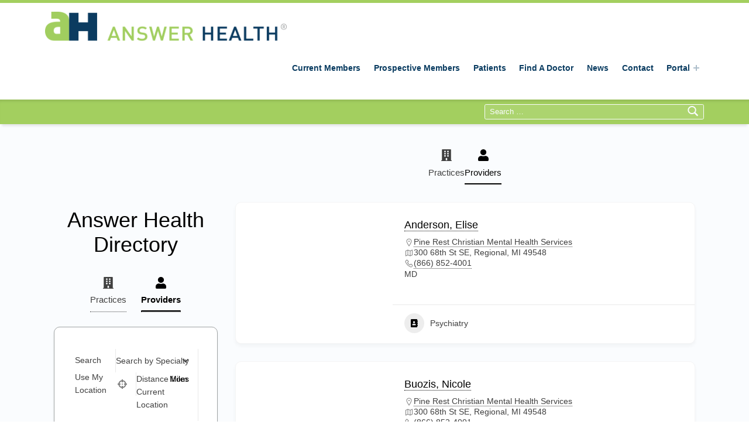

--- FILE ---
content_type: text/html; charset=UTF-8
request_url: https://answerhealth.com/single-location/pine-rest-christian-mental-health-services/?directory_type=providers
body_size: 41247
content:
<!DOCTYPE html>
<html class="no-js" lang="en-US">

<head>

<style id="tb_inline_styles" data-no-optimize="1">.tb_animation_on{overflow-x:hidden}.themify_builder .wow{visibility:hidden;animation-fill-mode:both}[data-tf-animation]{will-change:transform,opacity,visibility}.themify_builder .tf_lax_done{transition-duration:.8s;transition-timing-function:cubic-bezier(.165,.84,.44,1)}[data-sticky-active].tb_sticky_scroll_active{z-index:1}[data-sticky-active].tb_sticky_scroll_active .hide-on-stick{display:none}@media(min-width:1281px){.hide-desktop{width:0!important;height:0!important;padding:0!important;visibility:hidden!important;margin:0!important;display:table-column!important;background:0!important;content-visibility:hidden;overflow:hidden!important}}@media(min-width:769px) and (max-width:1280px){.hide-tablet_landscape{width:0!important;height:0!important;padding:0!important;visibility:hidden!important;margin:0!important;display:table-column!important;background:0!important;content-visibility:hidden;overflow:hidden!important}}@media(min-width:681px) and (max-width:768px){.hide-tablet{width:0!important;height:0!important;padding:0!important;visibility:hidden!important;margin:0!important;display:table-column!important;background:0!important;content-visibility:hidden;overflow:hidden!important}}@media(max-width:680px){.hide-mobile{width:0!important;height:0!important;padding:0!important;visibility:hidden!important;margin:0!important;display:table-column!important;background:0!important;content-visibility:hidden;overflow:hidden!important}}div.row_inner,div.module_subrow{--gutter:3.2%;--narrow:1.6%;--none:0%;}@media(max-width:768px){div.module-gallery-grid{--galn:var(--galt)}}@media(max-width:680px){
                .themify_map.tf_map_loaded{width:100%!important}
                .ui.builder_button,.ui.nav li a{padding:.525em 1.15em}
                .fullheight>.row_inner:not(.tb_col_count_1){min-height:0}
                div.module-gallery-grid{--galn:var(--galm);gap:8px}
            }</style><noscript><style>.themify_builder .wow,.wow .tf_lazy{visibility:visible!important}</style></noscript>            <style id="tf_lazy_style" data-no-optimize="1">
                .tf_svg_lazy{
                    content-visibility:auto;
                    background-size:100% 25%!important;
                    background-repeat:no-repeat!important;
                    background-position:0 0, 0 33.4%,0 66.6%,0 100%!important;
                    transition:filter .3s linear!important;
                    filter:blur(25px)!important;                    transform:translateZ(0)
                }
                .tf_svg_lazy_loaded{
                    filter:blur(0)!important
                }
                [data-lazy]:is(.module,.module_row:not(.tb_first)),.module[data-lazy] .ui,.module_row[data-lazy]:not(.tb_first):is(>.row_inner,.module_column[data-lazy],.module_subrow[data-lazy]){
                    background-image:none!important
                }
            </style>
            <noscript>
                <style>
                    .tf_svg_lazy{
                        display:none!important
                    }
                </style>
            </noscript>
                    <style id="tf_lazy_common" data-no-optimize="1">
                                    :where(.tf_in_flx,.tf_flx){display:inline-flex;flex-wrap:wrap;place-items:center}
            .tf_fa,:is(em,i) tf-lottie{display:inline-block;vertical-align:middle}:is(em,i) tf-lottie{width:1.5em;height:1.5em}.tf_fa{width:1em;height:1em;stroke-width:0;stroke:currentColor;overflow:visible;fill:currentColor;pointer-events:none;text-rendering:optimizeSpeed;buffered-rendering:static}#tf_svg symbol{overflow:visible}:where(.tf_lazy){position:relative;visibility:visible;display:block;opacity:.3}.wow .tf_lazy:not(.tf_swiper-slide){visibility:hidden;opacity:1}div.tf_audio_lazy audio{visibility:hidden;height:0;display:inline}.mejs-container{visibility:visible}.tf_iframe_lazy{transition:opacity .3s ease-in-out;min-height:10px}:where(.tf_flx),.tf_swiper-wrapper{display:flex}.tf_swiper-slide{flex-shrink:0;opacity:0;width:100%;height:100%}.tf_swiper-wrapper>br,.tf_lazy.tf_swiper-wrapper .tf_lazy:after,.tf_lazy.tf_swiper-wrapper .tf_lazy:before{display:none}.tf_lazy:after,.tf_lazy:before{content:'';display:inline-block;position:absolute;width:10px!important;height:10px!important;margin:0 3px;top:50%!important;inset-inline:auto 50%!important;border-radius:100%;background-color:currentColor;visibility:visible;animation:tf-hrz-loader infinite .75s cubic-bezier(.2,.68,.18,1.08)}.tf_lazy:after{width:6px!important;height:6px!important;inset-inline:50% auto!important;margin-top:3px;animation-delay:-.4s}@keyframes tf-hrz-loader{0%,100%{transform:scale(1);opacity:1}50%{transform:scale(.1);opacity:.6}}.tf_lazy_lightbox{position:fixed;background:rgba(11,11,11,.8);color:#ccc;top:0;left:0;display:flex;align-items:center;justify-content:center;z-index:999}.tf_lazy_lightbox .tf_lazy:after,.tf_lazy_lightbox .tf_lazy:before{background:#fff}.tf_vd_lazy,tf-lottie{display:flex;flex-wrap:wrap}tf-lottie{aspect-ratio:1.777}.tf_w.tf_vd_lazy video{width:100%;height:auto;position:static;object-fit:cover}
        </style>
        
<meta charset="UTF-8">
<meta name="viewport" content="width=device-width, initial-scale=1">
<link rel="profile" href="http://gmpg.org/xfn/11">
<title>Pine Rest Christian Mental Health Services | Answer Health</title>
<meta name='robots' content='max-image-preview:large' />
	<style>img:is([sizes="auto" i], [sizes^="auto," i]) { contain-intrinsic-size: 3000px 1500px }</style>
	<link rel="alternate" type="application/rss+xml" title="Answer Health &raquo; Feed" href="https://answerhealth.com/feed/" />
<script>
window._wpemojiSettings = {"baseUrl":"https:\/\/s.w.org\/images\/core\/emoji\/16.0.1\/72x72\/","ext":".png","svgUrl":"https:\/\/s.w.org\/images\/core\/emoji\/16.0.1\/svg\/","svgExt":".svg","source":{"concatemoji":"https:\/\/answerhealth.com\/wp-includes\/js\/wp-emoji-release.min.js?ver=6.8.3"}};
/*! This file is auto-generated */
!function(s,n){var o,i,e;function c(e){try{var t={supportTests:e,timestamp:(new Date).valueOf()};sessionStorage.setItem(o,JSON.stringify(t))}catch(e){}}function p(e,t,n){e.clearRect(0,0,e.canvas.width,e.canvas.height),e.fillText(t,0,0);var t=new Uint32Array(e.getImageData(0,0,e.canvas.width,e.canvas.height).data),a=(e.clearRect(0,0,e.canvas.width,e.canvas.height),e.fillText(n,0,0),new Uint32Array(e.getImageData(0,0,e.canvas.width,e.canvas.height).data));return t.every(function(e,t){return e===a[t]})}function u(e,t){e.clearRect(0,0,e.canvas.width,e.canvas.height),e.fillText(t,0,0);for(var n=e.getImageData(16,16,1,1),a=0;a<n.data.length;a++)if(0!==n.data[a])return!1;return!0}function f(e,t,n,a){switch(t){case"flag":return n(e,"\ud83c\udff3\ufe0f\u200d\u26a7\ufe0f","\ud83c\udff3\ufe0f\u200b\u26a7\ufe0f")?!1:!n(e,"\ud83c\udde8\ud83c\uddf6","\ud83c\udde8\u200b\ud83c\uddf6")&&!n(e,"\ud83c\udff4\udb40\udc67\udb40\udc62\udb40\udc65\udb40\udc6e\udb40\udc67\udb40\udc7f","\ud83c\udff4\u200b\udb40\udc67\u200b\udb40\udc62\u200b\udb40\udc65\u200b\udb40\udc6e\u200b\udb40\udc67\u200b\udb40\udc7f");case"emoji":return!a(e,"\ud83e\udedf")}return!1}function g(e,t,n,a){var r="undefined"!=typeof WorkerGlobalScope&&self instanceof WorkerGlobalScope?new OffscreenCanvas(300,150):s.createElement("canvas"),o=r.getContext("2d",{willReadFrequently:!0}),i=(o.textBaseline="top",o.font="600 32px Arial",{});return e.forEach(function(e){i[e]=t(o,e,n,a)}),i}function t(e){var t=s.createElement("script");t.src=e,t.defer=!0,s.head.appendChild(t)}"undefined"!=typeof Promise&&(o="wpEmojiSettingsSupports",i=["flag","emoji"],n.supports={everything:!0,everythingExceptFlag:!0},e=new Promise(function(e){s.addEventListener("DOMContentLoaded",e,{once:!0})}),new Promise(function(t){var n=function(){try{var e=JSON.parse(sessionStorage.getItem(o));if("object"==typeof e&&"number"==typeof e.timestamp&&(new Date).valueOf()<e.timestamp+604800&&"object"==typeof e.supportTests)return e.supportTests}catch(e){}return null}();if(!n){if("undefined"!=typeof Worker&&"undefined"!=typeof OffscreenCanvas&&"undefined"!=typeof URL&&URL.createObjectURL&&"undefined"!=typeof Blob)try{var e="postMessage("+g.toString()+"("+[JSON.stringify(i),f.toString(),p.toString(),u.toString()].join(",")+"));",a=new Blob([e],{type:"text/javascript"}),r=new Worker(URL.createObjectURL(a),{name:"wpTestEmojiSupports"});return void(r.onmessage=function(e){c(n=e.data),r.terminate(),t(n)})}catch(e){}c(n=g(i,f,p,u))}t(n)}).then(function(e){for(var t in e)n.supports[t]=e[t],n.supports.everything=n.supports.everything&&n.supports[t],"flag"!==t&&(n.supports.everythingExceptFlag=n.supports.everythingExceptFlag&&n.supports[t]);n.supports.everythingExceptFlag=n.supports.everythingExceptFlag&&!n.supports.flag,n.DOMReady=!1,n.readyCallback=function(){n.DOMReady=!0}}).then(function(){return e}).then(function(){var e;n.supports.everything||(n.readyCallback(),(e=n.source||{}).concatemoji?t(e.concatemoji):e.wpemoji&&e.twemoji&&(t(e.twemoji),t(e.wpemoji)))}))}((window,document),window._wpemojiSettings);
</script>
<style id='wp-emoji-styles-inline-css'>

	img.wp-smiley, img.emoji {
		display: inline !important;
		border: none !important;
		box-shadow: none !important;
		height: 1em !important;
		width: 1em !important;
		margin: 0 0.07em !important;
		vertical-align: -0.1em !important;
		background: none !important;
		padding: 0 !important;
	}
</style>
<style id='classic-theme-styles-inline-css'>
/*! This file is auto-generated */
.wp-block-button__link{color:#fff;background-color:#32373c;border-radius:9999px;box-shadow:none;text-decoration:none;padding:calc(.667em + 2px) calc(1.333em + 2px);font-size:1.125em}.wp-block-file__button{background:#32373c;color:#fff;text-decoration:none}
</style>
<link rel="preload" href="https://answerhealth.com/wp-content/plugins/directorist/blocks/build/account-button/style-index.css?ver=1.0.0" as="style"><link rel='stylesheet' id='directorist-account-button-style-css' href='https://answerhealth.com/wp-content/plugins/directorist/blocks/build/account-button/style-index.css?ver=1.0.0' media='all' />
<style id='directorist-search-modal-style-inline-css'>
.dspb-container,.dspb-container-fluid{width:100%;padding-right:var(--bs-gutter-x, 0.75rem);padding-left:var(--bs-gutter-x, 0.75rem);margin-right:auto;margin-left:auto}@media(min-width: 576px){.dspb-container,.dspb-container-sm{max-width:540px}}@media(min-width: 768px){.dspb-container,.dspb-container-md,.dspb-container-sm{max-width:720px}}@media(min-width: 992px){.dspb-container,.dspb-container-lg,.dspb-container-md,.dspb-container-sm{max-width:960px}}@media(min-width: 1200px){.dspb-container,.dspb-container-lg,.dspb-container-md,.dspb-container-sm,.dspb-container-xl{max-width:1140px}}@media(min-width: 1400px){.dspb-container,.dspb-container-lg,.dspb-container-md,.dspb-container-sm,.dspb-container-xl,.dspb-container-xxl{max-width:1320px}}.dspb-row{--bs-gutter-x: 1.5rem;--bs-gutter-y: 0;display:-webkit-box;display:-webkit-flex;display:-ms-flexbox;display:flex;-webkit-flex-wrap:wrap;-ms-flex-wrap:wrap;flex-wrap:wrap;margin-top:calc(var(--bs-gutter-y)*-1);margin-right:calc(var(--bs-gutter-x)*-0.5);margin-left:calc(var(--bs-gutter-x)*-0.5)}.dspb-row>*{width:100%}.directorist-search-popup-block{display:-webkit-inline-box;display:-webkit-inline-flex;display:-ms-inline-flexbox;display:inline-flex;-webkit-box-align:center;-webkit-align-items:center;-ms-flex-align:center;align-items:center}.directorist-search-popup-block__popup:not(.responsive-true){position:fixed;top:0;left:0;width:100%;height:auto;-webkit-transition:all .3s ease-in-out;transition:all .3s ease-in-out;-webkit-transform:translate(0, -50%) scaleY(0);transform:translate(0, -50%) scaleY(0);opacity:0;visibility:hidden;z-index:1031;background-color:var(--directorist-color-white);-webkit-box-shadow:0 5px 10px rgba(143,142,159,.1);box-shadow:0 5px 10px rgba(143,142,159,.1)}.directorist-search-popup-block__popup:not(.responsive-true).show{-webkit-transform:translate(0, 0) scaleY(1);transform:translate(0, 0) scaleY(1);opacity:1;visibility:visible}@media only screen and (max-width: 575px){.directorist-search-popup-block__popup.responsive-true .directorist-search-form-action__modal{display:none}}.directorist-search-popup-block__form{max-height:400px;overflow-y:auto;overflow-x:hidden;display:-webkit-box;display:-webkit-flex;display:-ms-flexbox;display:flex;padding:30px;margin-bottom:30px;scrollbar-width:thin;scrollbar-color:var(--directorist-color-border) var(--directorist-color-white)}@media only screen and (max-width: 767px){.directorist-search-popup-block__form{padding:30px 0 0}}@media only screen and (max-width: 575px){.directorist-search-popup-block__form{padding:30px 30px 0 6px}}.directorist-search-popup-block__form::-webkit-scrollbar{width:11px}.directorist-search-popup-block__form::-webkit-scrollbar-track{background:var(--directorist-color-white)}.directorist-search-popup-block__form::-webkit-scrollbar-thumb{background-color:var(--directorist-color-border);border-radius:6px;border:3px solid var(--directorist-color-white)}.directorist-search-popup-block__form-close{position:fixed;top:35px;right:50px;border:none;opacity:1;cursor:pointer;-webkit-transition:.3s ease-in-out;transition:.3s ease-in-out;z-index:99999;line-height:.8;display:-webkit-box;display:-webkit-flex;display:-ms-flexbox;display:flex;-webkit-box-align:center;-webkit-align-items:center;-ms-flex-align:center;align-items:center;-webkit-box-pack:center;-webkit-justify-content:center;-ms-flex-pack:center;justify-content:center;width:30px;height:30px;border-radius:50%;background-color:rgba(var(--directorist-color-danger-rgb), 0.15);-webkit-transition:.2s ease-in-out;transition:.2s ease-in-out}.directorist-search-popup-block__form-close .directorist-icon-mask:after{background-color:var(--directorist-color-danger)}@media only screen and (max-width: 767px){.directorist-search-popup-block__form-close{top:50px;right:15px}}@media only screen and (max-width: 575px){.directorist-search-popup-block__form-close{display:none}}.directorist-search-popup-block__overlay{position:fixed;top:0;left:0;width:100%;height:0;background-color:rgba(var(--directorist-color-dark-rgb), 0.2);-webkit-transition:.3s;transition:.3s;opacity:0;z-index:-1}.directorist-search-popup-block__overlay.show{height:100%;opacity:1;visibility:visible;z-index:1030;overflow-y:hidden}.directorist-search-popup-block-hidden{overflow:hidden}.directorist-search-popup-block__button{cursor:pointer;display:-webkit-inline-box;display:-webkit-inline-flex;display:-ms-inline-flexbox;display:inline-flex;-webkit-box-align:center;-webkit-align-items:center;-ms-flex-align:center;align-items:center;gap:6px}@media only screen and (max-width: 600px){.directorist-search-popup-block__button{width:40px;height:40px;-webkit-box-pack:center;-webkit-justify-content:center;-ms-flex-pack:center;justify-content:center;border:1px solid var(--directorist-color-border);border-radius:50%}.directorist-search-popup-block__button:hover .directorist-icon-mask:after{background-color:currentColor}}.directorist-search-popup-block__button .directorist-icon-mask:after{background-color:var(--directorist-color-gray)}.directorist-search-popup-block .directorist-search-contents{padding:65px 0 10px;width:100%}@media only screen and (max-width: 575px){.directorist-search-popup-block .directorist-search-contents{padding:0}}@media only screen and (min-width: 783.99px){.admin-bar .dspb-search__popup{top:32px}}@media only screen and (max-width: 782.99px){.admin-bar .dspb-search__popup{top:46px}}.wp-block-button__link{cursor:pointer;display:inline-block;text-align:center;word-break:break-word;-webkit-box-sizing:border-box;box-sizing:border-box}.wp-block-button__link.aligncenter{text-align:center}.wp-block-button__link.alignright{text-align:right}:where(.wp-block-button__link){-webkit-box-shadow:none;box-shadow:none;text-decoration:none;border-radius:9999px;padding:calc(.667em + 2px) calc(1.333em + 2px)}.wp-block-directorist-account-block-directorist-account-block[style*=text-decoration] .wp-block-button__link{text-decoration:inherit}.wp-block-directorist-account-block-directorist-account-block.has-custom-width{max-width:none}.wp-block-directorist-account-block-directorist-account-block.has-custom-width .wp-block-button__link{width:100%}.wp-block-directorist-account-block-directorist-account-block.has-custom-font-size .wp-block-button__link{font-size:inherit}.wp-block-directorist-account-block-directorist-account-block.wp-block-button__width-25{width:calc(25% - var(--wp--style--block-gap, 0.5em)*.75)}.wp-block-directorist-account-block-directorist-account-block.wp-block-button__width-50{width:calc(50% - var(--wp--style--block-gap, 0.5em)*.5)}.wp-block-directorist-account-block-directorist-account-block.wp-block-button__width-75{width:calc(75% - var(--wp--style--block-gap, 0.5em)*.25)}.wp-block-directorist-account-block-directorist-account-block.wp-block-button__width-100{width:100%;-webkit-flex-basis:100%;-ms-flex-preferred-size:100%;flex-basis:100%}.wp-block-directorist-account-block-directorist-account-block.is-style-squared,.wp-block-directorist-account-block-directorist-account-block__link.wp-block-directorist-account-block-directorist-account-block.is-style-squared{border-radius:0}.wp-block-directorist-account-block-directorist-account-block.no-border-radius,.wp-block-button__link.no-border-radius{border-radius:0 !important}:root :where(.wp-block-directorist-account-block-directorist-account-block.is-style-outline>.wp-block-button__link),:root :where(.wp-block-directorist-account-block-directorist-account-block .wp-block-button__link.is-style-outline){border:2px solid currentColor;padding:.667em 1.333em}:root :where(.wp-block-directorist-account-block-directorist-account-block.is-style-outline>.wp-block-button__link:not(.has-text-color)),:root :where(.wp-block-directorist-account-block-directorist-account-block .wp-block-button__link.is-style-outline:not(.has-text-color)){color:currentColor}:root :where(.wp-block-directorist-account-block-directorist-account-block.is-style-outline>.wp-block-button__link:not(.has-background)),:root :where(.wp-block-directorist-account-block-directorist-account-block .wp-block-button__link.is-style-outline:not(.has-background)){background-color:rgba(0,0,0,0);background-image:none}

</style>
<link rel="preload" href="https://answerhealth.com/wp-content/plugins/directorist/assets/vendor-css/select2.css?ver=1769395358" as="style"><link rel='stylesheet' id='directorist-select2-style-css' href='https://answerhealth.com/wp-content/plugins/directorist/assets/vendor-css/select2.css?ver=1769395358' media='all' />
<link rel="preload" href="https://answerhealth.com/wp-content/plugins/directorist/assets/vendor-css/ez-media-uploader.css?ver=1769395358" as="style"><link rel='stylesheet' id='directorist-ez-media-uploader-style-css' href='https://answerhealth.com/wp-content/plugins/directorist/assets/vendor-css/ez-media-uploader.css?ver=1769395358' media='all' />
<link rel="preload" href="https://answerhealth.com/wp-content/plugins/directorist/assets/vendor-css/swiper.css?ver=1769395358" as="style"><link rel='stylesheet' id='directorist-swiper-style-css' href='https://answerhealth.com/wp-content/plugins/directorist/assets/vendor-css/swiper.css?ver=1769395358' media='all' />
<link rel="preload" href="https://answerhealth.com/wp-content/plugins/directorist/assets/vendor-css/sweetalert.css?ver=1769395358" as="style"><link rel='stylesheet' id='directorist-sweetalert-style-css' href='https://answerhealth.com/wp-content/plugins/directorist/assets/vendor-css/sweetalert.css?ver=1769395358' media='all' />
<link rel="preload" href="https://answerhealth.com/wp-content/plugins/directorist/assets/css/public-main.css?ver=1769395358" as="style"><link rel='stylesheet' id='directorist-main-style-css' href='https://answerhealth.com/wp-content/plugins/directorist/assets/css/public-main.css?ver=1769395358' media='all' />
<style id='directorist-main-style-inline-css'>
:root{--directorist-color-primary:#000;--directorist-color-primary-rgb:0,0,0;--directorist-color-secondary:#F2F3F5;--directorist-color-secondary-rgb:242,243,245;--directorist-color-dark:#000;--directorist-color-dark-rgb:0,0,0;--directorist-color-success:#28A800;--directorist-color-success-rgb:40,168,0;--directorist-color-info:#2c99ff;--directorist-color-info-rgb:44,153,255;--directorist-color-warning:#f28100;--directorist-color-warning-rgb:242,129,0;--directorist-color-danger:#f80718;--directorist-color-danger-rgb:248,7,24;--directorist-color-white:#fff;--directorist-color-white-rgb:255,255,255;--directorist-color-body:#404040;--directorist-color-gray:#bcbcbc;--directorist-color-gray-rgb:188,188,188;--directorist-color-gray-hover:#BCBCBC;--directorist-color-light:#ededed;--directorist-color-light-hover:#fff;--directorist-color-light-gray:#808080;--directorist-color-light-gray-rgb:237,237,237;--directorist-color-deep-gray:#808080;--directorist-color-bg-gray:#f4f4f4;--directorist-color-bg-light-gray:#F4F5F6;--directorist-color-bg-light:#EDEDED;--directorist-color-placeholder:#6c757d;--directorist-color-overlay:rgba(var(--directorist-color-dark-rgb),.5);--directorist-color-overlay-normal:rgba(var(--directorist-color-dark-rgb),.2);--directorist-color-border:#e9e9e9;--directorist-color-border-light:#f5f5f5;--directorist-color-border-gray:#d9d9d9;--directorist-box-shadow:0 4px 6px rgba(0,0,0,.04);--directorist-box-shadow-sm:0 2px 5px rgba(0,0,0,.05);--directorist-color-open-badge:#32cc6f;--directorist-color-closed-badge:#e23636;--directorist-color-featured-badge:#fa8b0c;--directorist-color-popular-badge:#f51957;--directorist-color-new-badge:#122069;--directorist-color-marker-shape:#444752;--directorist-color-marker-icon:#fff;--directorist-color-marker-shape-rgb:68,71,82;--directorist-fw-regular:400;--directorist-fw-medium:500;--directorist-fw-semiBold:600;--directorist-fw-bold:700;--directorist-border-radius-xs:8px;--directorist-border-radius-sm:10px;--directorist-border-radius-md:12px;--directorist-border-radius-lg:16px;--directorist-color-btn:var(--directorist-color-primary);--directorist-color-btn-hover:rgba(var(--directorist-color-primary-rgb),.80);--directorist-color-btn-border:var(--directorist-color-primary);--directorist-color-btn-primary:#fff;--directorist-color-btn-primary-rgb:0,0,0;--directorist-color-btn-primary-bg:#000;--directorist-color-btn-primary-border:#000;--directorist-color-btn-secondary:#000;--directorist-color-btn-secondary-rgb:0,0,0;--directorist-color-btn-secondary-bg:#f2f3f5;--directorist-color-btn-secondary-border:#f2f3f5;--directorist-color-star:var(--directorist-color-warning);--gallery-crop-width:100px;--gallery-crop-height:100px}.pricing .price_action .price_action--btn,#directorist.atbd_wrapper .btn-primary,.default-ad-search .submit_btn .btn-default,.atbd_content_active #directorist.atbd_wrapper.dashboard_area .user_pro_img_area .user_img .choose_btn #upload_pro_pic,#directorist.atbd_wrapper .at-modal .at-modal-close,.atbdp_login_form_shortcode #loginform p input[type=submit],.atbd_manage_fees_wrapper .table tr .action p .btn-block,#directorist.atbd_wrapper #atbdp-checkout-form #atbdp_checkout_submit_btn,#directorist.atbd_wrapper .ezmu__btn,.default-ad-search .submit_btn .btn-primary,.directorist-content-active .widget.atbd_widget .directorist .btn,.directorist-btn.directorist-btn-dark,.atbd-add-payment-method form .atbd-save-card,#bhCopyTime,#bhAddNew,.directorist-content-active .widget.atbd_widget .atbd_author_info_widget .btn{color:var(--directorist-color-white)}.pricing .price_action .price_action--btn:hover,#directorist.atbd_wrapper .btn-primary:hover,.default-ad-search .submit_btn .btn-default:hover,.atbd_content_active #directorist.atbd_wrapper.dashboard_area .user_pro_img_area .user_img .choose_btn #upload_pro_pic:hover,#directorist.atbd_wrapper .at-modal .at-modal-close:hover,.atbdp_login_form_shortcode #loginform p input[type=submit]:hover,.atbd_manage_fees_wrapper .table tr .action p .btn-block:hover,#directorist.atbd_wrapper #atbdp-checkout-form #atbdp_checkout_submit_btn:hover,#directorist.atbd_wrapper .ezmu__btn:hover,.default-ad-search .submit_btn .btn-primary:hover,.directorist-content-active .widget.atbd_widget .directorist .btn:hover,.directorist-btn.directorist-btn-dark:hover,.atbd-add-payment-method form .atbd-save-card:hover,#bhCopyTime:hover,#bhAddNew:hover,.bdb-select-hours .bdb-remove:hover,.directorist-content-active .widget.atbd_widget .atbd_author_info_widget .btn:hover{color:var(--directorist-color-white)}.pricing .price_action .price_action--btn,#directorist.atbd_wrapper .btn-primary,.default-ad-search .submit_btn .btn-default,.atbd_content_active #directorist.atbd_wrapper.dashboard_area .user_pro_img_area .user_img .choose_btn #upload_pro_pic,#directorist.atbd_wrapper .at-modal .at-modal-close,.atbdp_login_form_shortcode #loginform p input[type=submit],.atbd_manage_fees_wrapper .table tr .action p .btn-block,#directorist.atbd_wrapper .ezmu__btn,.default-ad-search .submit_btn .btn-primary .directorist-content-active .widget.atbd_widget .directorist .btn,.directorist-btn.directorist-btn-dark,.atbd-add-payment-method form .atbd-save-card,#bhCopyTime,#bhAddNew,.bdb-select-hours .bdb-remove,.directorist-content-active .widget.atbd_widget .atbd_author_info_widget .btn{background:var(--directorist-color-btn-primary-bg)}.pricing .price_action .price_action--btn:hover,#directorist.atbd_wrapper .btn-primary:hover,#directorist.atbd_wrapper .at-modal .at-modal-close:hover,.default-ad-search .submit_btn .btn-default:hover,.atbd_content_active #directorist.atbd_wrapper.dashboard_area .user_pro_img_area .user_img .choose_btn #upload_pro_pic:hover,.atbdp_login_form_shortcode #loginform p input[type=submit]:hover,#directorist.atbd_wrapper .ezmu__btn:hover,.default-ad-search .submit_btn .btn-primary:hover,.directorist-content-active .widget.atbd_widget .directorist .btn:hover,.directorist-btn.directorist-btn-dark:hover,.atbd-add-payment-method form .atbd-save-card:hover,#bhCopyTime:hover,#bhAddNew:hover,.bdb-select-hours .bdb-remove:hover,.directorist-content-active .widget.atbd_widget .atbd_author_info_widget .btn:hover{background:var(--directorist-color-btn-hover)}#directorist.atbd_wrapper .btn-primary,.default-ad-search .submit_btn .btn-default,.atbdp_login_form_shortcode #loginform p input[type=submit],.default-ad-search .submit_btn .btn-primary,.directorist-content-active .widget.atbd_widget .directorist .btn,.atbd-add-payment-method form .atbd-save-card,.directorist-content-active .widget.atbd_widget .atbd_author_info_widget .btn{border-color:var(--directorist-color-btn-border)}#directorist.atbd_wrapper .btn-primary:hover,.default-ad-search .submit_btn .btn-default:hover,.atbdp_login_form_shortcode #loginform p input[type=submit]:hover,.default-ad-search .submit_btn .btn-primary:hover,.directorist-content-active .widget.atbd_widget .directorist .btn:hover,.atbd-add-payment-method form .atbd-save-card:hover,.directorist-content-active .widget.atbd_widget .atbd_author_info_widget .btn:hover{border-color:var(--directorist-color-primary)}.ads-advanced .price-frequency .pf-btn input:checked+span,.atbdpr-range .ui-slider-horizontal .ui-slider-range,.custom-control .custom-control-input:checked~.check--select,#directorist.atbd_wrapper .pagination .nav-links .current,.atbd_director_social_wrap a,.widget.atbd_widget[id^=bd] .atbd_author_info_widget .directorist-author-social li a,.widget.atbd_widget[id^=dcl] .atbd_author_info_widget .directorist-author-social li a,.atbd_content_active #directorist.atbd_wrapper .widget.atbd_widget .atbdp.atbdp-widget-tags ul li a:hover{background:var(--directorist-color-primary)!important}.ads-advanced .price-frequency .pf-btn input:checked+span,.directorist-content-active .directorist-type-nav__list .directorist-type-nav__list__current .directorist-type-nav__link,.atbdpr-range .ui-slider-horizontal .ui-slider-handle,.custom-control .custom-control-input:checked~.check--select,.custom-control .custom-control-input:checked~.radio--select,#atpp-plan-change-modal .atm-contents-inner .dcl_pricing_plan input:checked+label:before,#dwpp-plan-renew-modal .atm-contents-inner .dcl_pricing_plan input:checked+label:before{border-color:var(--directorist-color-primary)}.atbd_map_shape{background:var(--directorist-color-marker-shape)!important}.map-icon-label i,.atbd_map_shape>span{color:var(--directorist-color-marker-icon)!important}
:root{--directorist-color-primary:#000;--directorist-color-primary-rgb:0,0,0;--directorist-color-secondary:#F2F3F5;--directorist-color-secondary-rgb:242,243,245;--directorist-color-dark:#000;--directorist-color-dark-rgb:0,0,0;--directorist-color-success:#28A800;--directorist-color-success-rgb:40,168,0;--directorist-color-info:#2c99ff;--directorist-color-info-rgb:44,153,255;--directorist-color-warning:#f28100;--directorist-color-warning-rgb:242,129,0;--directorist-color-danger:#f80718;--directorist-color-danger-rgb:248,7,24;--directorist-color-white:#fff;--directorist-color-white-rgb:255,255,255;--directorist-color-body:#404040;--directorist-color-gray:#bcbcbc;--directorist-color-gray-rgb:188,188,188;--directorist-color-gray-hover:#BCBCBC;--directorist-color-light:#ededed;--directorist-color-light-hover:#fff;--directorist-color-light-gray:#808080;--directorist-color-light-gray-rgb:237,237,237;--directorist-color-deep-gray:#808080;--directorist-color-bg-gray:#f4f4f4;--directorist-color-bg-light-gray:#F4F5F6;--directorist-color-bg-light:#EDEDED;--directorist-color-placeholder:#6c757d;--directorist-color-overlay:rgba(var(--directorist-color-dark-rgb),.5);--directorist-color-overlay-normal:rgba(var(--directorist-color-dark-rgb),.2);--directorist-color-border:#e9e9e9;--directorist-color-border-light:#f5f5f5;--directorist-color-border-gray:#d9d9d9;--directorist-box-shadow:0 4px 6px rgba(0,0,0,.04);--directorist-box-shadow-sm:0 2px 5px rgba(0,0,0,.05);--directorist-color-open-badge:#32cc6f;--directorist-color-closed-badge:#e23636;--directorist-color-featured-badge:#fa8b0c;--directorist-color-popular-badge:#f51957;--directorist-color-new-badge:#122069;--directorist-color-marker-shape:#444752;--directorist-color-marker-icon:#fff;--directorist-color-marker-shape-rgb:68,71,82;--directorist-fw-regular:400;--directorist-fw-medium:500;--directorist-fw-semiBold:600;--directorist-fw-bold:700;--directorist-border-radius-xs:8px;--directorist-border-radius-sm:10px;--directorist-border-radius-md:12px;--directorist-border-radius-lg:16px;--directorist-color-btn:var(--directorist-color-primary);--directorist-color-btn-hover:rgba(var(--directorist-color-primary-rgb),.80);--directorist-color-btn-border:var(--directorist-color-primary);--directorist-color-btn-primary:#fff;--directorist-color-btn-primary-rgb:0,0,0;--directorist-color-btn-primary-bg:#000;--directorist-color-btn-primary-border:#000;--directorist-color-btn-secondary:#000;--directorist-color-btn-secondary-rgb:0,0,0;--directorist-color-btn-secondary-bg:#f2f3f5;--directorist-color-btn-secondary-border:#f2f3f5;--directorist-color-star:var(--directorist-color-warning);--gallery-crop-width:100px;--gallery-crop-height:100px}.pricing .price_action .price_action--btn,#directorist.atbd_wrapper .btn-primary,.default-ad-search .submit_btn .btn-default,.atbd_content_active #directorist.atbd_wrapper.dashboard_area .user_pro_img_area .user_img .choose_btn #upload_pro_pic,#directorist.atbd_wrapper .at-modal .at-modal-close,.atbdp_login_form_shortcode #loginform p input[type=submit],.atbd_manage_fees_wrapper .table tr .action p .btn-block,#directorist.atbd_wrapper #atbdp-checkout-form #atbdp_checkout_submit_btn,#directorist.atbd_wrapper .ezmu__btn,.default-ad-search .submit_btn .btn-primary,.directorist-content-active .widget.atbd_widget .directorist .btn,.directorist-btn.directorist-btn-dark,.atbd-add-payment-method form .atbd-save-card,#bhCopyTime,#bhAddNew,.directorist-content-active .widget.atbd_widget .atbd_author_info_widget .btn{color:var(--directorist-color-white)}.pricing .price_action .price_action--btn:hover,#directorist.atbd_wrapper .btn-primary:hover,.default-ad-search .submit_btn .btn-default:hover,.atbd_content_active #directorist.atbd_wrapper.dashboard_area .user_pro_img_area .user_img .choose_btn #upload_pro_pic:hover,#directorist.atbd_wrapper .at-modal .at-modal-close:hover,.atbdp_login_form_shortcode #loginform p input[type=submit]:hover,.atbd_manage_fees_wrapper .table tr .action p .btn-block:hover,#directorist.atbd_wrapper #atbdp-checkout-form #atbdp_checkout_submit_btn:hover,#directorist.atbd_wrapper .ezmu__btn:hover,.default-ad-search .submit_btn .btn-primary:hover,.directorist-content-active .widget.atbd_widget .directorist .btn:hover,.directorist-btn.directorist-btn-dark:hover,.atbd-add-payment-method form .atbd-save-card:hover,#bhCopyTime:hover,#bhAddNew:hover,.bdb-select-hours .bdb-remove:hover,.directorist-content-active .widget.atbd_widget .atbd_author_info_widget .btn:hover{color:var(--directorist-color-white)}.pricing .price_action .price_action--btn,#directorist.atbd_wrapper .btn-primary,.default-ad-search .submit_btn .btn-default,.atbd_content_active #directorist.atbd_wrapper.dashboard_area .user_pro_img_area .user_img .choose_btn #upload_pro_pic,#directorist.atbd_wrapper .at-modal .at-modal-close,.atbdp_login_form_shortcode #loginform p input[type=submit],.atbd_manage_fees_wrapper .table tr .action p .btn-block,#directorist.atbd_wrapper .ezmu__btn,.default-ad-search .submit_btn .btn-primary .directorist-content-active .widget.atbd_widget .directorist .btn,.directorist-btn.directorist-btn-dark,.atbd-add-payment-method form .atbd-save-card,#bhCopyTime,#bhAddNew,.bdb-select-hours .bdb-remove,.directorist-content-active .widget.atbd_widget .atbd_author_info_widget .btn{background:var(--directorist-color-btn-primary-bg)}.pricing .price_action .price_action--btn:hover,#directorist.atbd_wrapper .btn-primary:hover,#directorist.atbd_wrapper .at-modal .at-modal-close:hover,.default-ad-search .submit_btn .btn-default:hover,.atbd_content_active #directorist.atbd_wrapper.dashboard_area .user_pro_img_area .user_img .choose_btn #upload_pro_pic:hover,.atbdp_login_form_shortcode #loginform p input[type=submit]:hover,#directorist.atbd_wrapper .ezmu__btn:hover,.default-ad-search .submit_btn .btn-primary:hover,.directorist-content-active .widget.atbd_widget .directorist .btn:hover,.directorist-btn.directorist-btn-dark:hover,.atbd-add-payment-method form .atbd-save-card:hover,#bhCopyTime:hover,#bhAddNew:hover,.bdb-select-hours .bdb-remove:hover,.directorist-content-active .widget.atbd_widget .atbd_author_info_widget .btn:hover{background:var(--directorist-color-btn-hover)}#directorist.atbd_wrapper .btn-primary,.default-ad-search .submit_btn .btn-default,.atbdp_login_form_shortcode #loginform p input[type=submit],.default-ad-search .submit_btn .btn-primary,.directorist-content-active .widget.atbd_widget .directorist .btn,.atbd-add-payment-method form .atbd-save-card,.directorist-content-active .widget.atbd_widget .atbd_author_info_widget .btn{border-color:var(--directorist-color-btn-border)}#directorist.atbd_wrapper .btn-primary:hover,.default-ad-search .submit_btn .btn-default:hover,.atbdp_login_form_shortcode #loginform p input[type=submit]:hover,.default-ad-search .submit_btn .btn-primary:hover,.directorist-content-active .widget.atbd_widget .directorist .btn:hover,.atbd-add-payment-method form .atbd-save-card:hover,.directorist-content-active .widget.atbd_widget .atbd_author_info_widget .btn:hover{border-color:var(--directorist-color-primary)}.ads-advanced .price-frequency .pf-btn input:checked+span,.atbdpr-range .ui-slider-horizontal .ui-slider-range,.custom-control .custom-control-input:checked~.check--select,#directorist.atbd_wrapper .pagination .nav-links .current,.atbd_director_social_wrap a,.widget.atbd_widget[id^=bd] .atbd_author_info_widget .directorist-author-social li a,.widget.atbd_widget[id^=dcl] .atbd_author_info_widget .directorist-author-social li a,.atbd_content_active #directorist.atbd_wrapper .widget.atbd_widget .atbdp.atbdp-widget-tags ul li a:hover{background:var(--directorist-color-primary)!important}.ads-advanced .price-frequency .pf-btn input:checked+span,.directorist-content-active .directorist-type-nav__list .directorist-type-nav__list__current .directorist-type-nav__link,.atbdpr-range .ui-slider-horizontal .ui-slider-handle,.custom-control .custom-control-input:checked~.check--select,.custom-control .custom-control-input:checked~.radio--select,#atpp-plan-change-modal .atm-contents-inner .dcl_pricing_plan input:checked+label:before,#dwpp-plan-renew-modal .atm-contents-inner .dcl_pricing_plan input:checked+label:before{border-color:var(--directorist-color-primary)}.atbd_map_shape{background:var(--directorist-color-marker-shape)!important}.map-icon-label i,.atbd_map_shape>span{color:var(--directorist-color-marker-icon)!important}
</style>
<link rel="preload" href="https://answerhealth.com/wp-content/plugins/directorist/blocks/assets/index.css?ver=1" as="style"><link rel='stylesheet' id='directorist-blocks-common-css' href='https://answerhealth.com/wp-content/plugins/directorist/blocks/assets/index.css?ver=1' media='all' />
<style id='global-styles-inline-css'>
:root{--wp--preset--aspect-ratio--square: 1;--wp--preset--aspect-ratio--4-3: 4/3;--wp--preset--aspect-ratio--3-4: 3/4;--wp--preset--aspect-ratio--3-2: 3/2;--wp--preset--aspect-ratio--2-3: 2/3;--wp--preset--aspect-ratio--16-9: 16/9;--wp--preset--aspect-ratio--9-16: 9/16;--wp--preset--color--black: #000000;--wp--preset--color--cyan-bluish-gray: #abb8c3;--wp--preset--color--white: #ffffff;--wp--preset--color--pale-pink: #f78da7;--wp--preset--color--vivid-red: #cf2e2e;--wp--preset--color--luminous-vivid-orange: #ff6900;--wp--preset--color--luminous-vivid-amber: #fcb900;--wp--preset--color--light-green-cyan: #7bdcb5;--wp--preset--color--vivid-green-cyan: #00d084;--wp--preset--color--pale-cyan-blue: #8ed1fc;--wp--preset--color--vivid-cyan-blue: #0693e3;--wp--preset--color--vivid-purple: #9b51e0;--wp--preset--gradient--vivid-cyan-blue-to-vivid-purple: linear-gradient(135deg,rgba(6,147,227,1) 0%,rgb(155,81,224) 100%);--wp--preset--gradient--light-green-cyan-to-vivid-green-cyan: linear-gradient(135deg,rgb(122,220,180) 0%,rgb(0,208,130) 100%);--wp--preset--gradient--luminous-vivid-amber-to-luminous-vivid-orange: linear-gradient(135deg,rgba(252,185,0,1) 0%,rgba(255,105,0,1) 100%);--wp--preset--gradient--luminous-vivid-orange-to-vivid-red: linear-gradient(135deg,rgba(255,105,0,1) 0%,rgb(207,46,46) 100%);--wp--preset--gradient--very-light-gray-to-cyan-bluish-gray: linear-gradient(135deg,rgb(238,238,238) 0%,rgb(169,184,195) 100%);--wp--preset--gradient--cool-to-warm-spectrum: linear-gradient(135deg,rgb(74,234,220) 0%,rgb(151,120,209) 20%,rgb(207,42,186) 40%,rgb(238,44,130) 60%,rgb(251,105,98) 80%,rgb(254,248,76) 100%);--wp--preset--gradient--blush-light-purple: linear-gradient(135deg,rgb(255,206,236) 0%,rgb(152,150,240) 100%);--wp--preset--gradient--blush-bordeaux: linear-gradient(135deg,rgb(254,205,165) 0%,rgb(254,45,45) 50%,rgb(107,0,62) 100%);--wp--preset--gradient--luminous-dusk: linear-gradient(135deg,rgb(255,203,112) 0%,rgb(199,81,192) 50%,rgb(65,88,208) 100%);--wp--preset--gradient--pale-ocean: linear-gradient(135deg,rgb(255,245,203) 0%,rgb(182,227,212) 50%,rgb(51,167,181) 100%);--wp--preset--gradient--electric-grass: linear-gradient(135deg,rgb(202,248,128) 0%,rgb(113,206,126) 100%);--wp--preset--gradient--midnight: linear-gradient(135deg,rgb(2,3,129) 0%,rgb(40,116,252) 100%);--wp--preset--font-size--small: 13px;--wp--preset--font-size--medium: 20px;--wp--preset--font-size--large: 36px;--wp--preset--font-size--x-large: 42px;--wp--preset--spacing--20: 0.44rem;--wp--preset--spacing--30: 0.67rem;--wp--preset--spacing--40: 1rem;--wp--preset--spacing--50: 1.5rem;--wp--preset--spacing--60: 2.25rem;--wp--preset--spacing--70: 3.38rem;--wp--preset--spacing--80: 5.06rem;--wp--preset--shadow--natural: 6px 6px 9px rgba(0, 0, 0, 0.2);--wp--preset--shadow--deep: 12px 12px 50px rgba(0, 0, 0, 0.4);--wp--preset--shadow--sharp: 6px 6px 0px rgba(0, 0, 0, 0.2);--wp--preset--shadow--outlined: 6px 6px 0px -3px rgba(255, 255, 255, 1), 6px 6px rgba(0, 0, 0, 1);--wp--preset--shadow--crisp: 6px 6px 0px rgba(0, 0, 0, 1);}:where(.is-layout-flex){gap: 0.5em;}:where(.is-layout-grid){gap: 0.5em;}body .is-layout-flex{display: flex;}.is-layout-flex{flex-wrap: wrap;align-items: center;}.is-layout-flex > :is(*, div){margin: 0;}body .is-layout-grid{display: grid;}.is-layout-grid > :is(*, div){margin: 0;}:where(.wp-block-columns.is-layout-flex){gap: 2em;}:where(.wp-block-columns.is-layout-grid){gap: 2em;}:where(.wp-block-post-template.is-layout-flex){gap: 1.25em;}:where(.wp-block-post-template.is-layout-grid){gap: 1.25em;}.has-black-color{color: var(--wp--preset--color--black) !important;}.has-cyan-bluish-gray-color{color: var(--wp--preset--color--cyan-bluish-gray) !important;}.has-white-color{color: var(--wp--preset--color--white) !important;}.has-pale-pink-color{color: var(--wp--preset--color--pale-pink) !important;}.has-vivid-red-color{color: var(--wp--preset--color--vivid-red) !important;}.has-luminous-vivid-orange-color{color: var(--wp--preset--color--luminous-vivid-orange) !important;}.has-luminous-vivid-amber-color{color: var(--wp--preset--color--luminous-vivid-amber) !important;}.has-light-green-cyan-color{color: var(--wp--preset--color--light-green-cyan) !important;}.has-vivid-green-cyan-color{color: var(--wp--preset--color--vivid-green-cyan) !important;}.has-pale-cyan-blue-color{color: var(--wp--preset--color--pale-cyan-blue) !important;}.has-vivid-cyan-blue-color{color: var(--wp--preset--color--vivid-cyan-blue) !important;}.has-vivid-purple-color{color: var(--wp--preset--color--vivid-purple) !important;}.has-black-background-color{background-color: var(--wp--preset--color--black) !important;}.has-cyan-bluish-gray-background-color{background-color: var(--wp--preset--color--cyan-bluish-gray) !important;}.has-white-background-color{background-color: var(--wp--preset--color--white) !important;}.has-pale-pink-background-color{background-color: var(--wp--preset--color--pale-pink) !important;}.has-vivid-red-background-color{background-color: var(--wp--preset--color--vivid-red) !important;}.has-luminous-vivid-orange-background-color{background-color: var(--wp--preset--color--luminous-vivid-orange) !important;}.has-luminous-vivid-amber-background-color{background-color: var(--wp--preset--color--luminous-vivid-amber) !important;}.has-light-green-cyan-background-color{background-color: var(--wp--preset--color--light-green-cyan) !important;}.has-vivid-green-cyan-background-color{background-color: var(--wp--preset--color--vivid-green-cyan) !important;}.has-pale-cyan-blue-background-color{background-color: var(--wp--preset--color--pale-cyan-blue) !important;}.has-vivid-cyan-blue-background-color{background-color: var(--wp--preset--color--vivid-cyan-blue) !important;}.has-vivid-purple-background-color{background-color: var(--wp--preset--color--vivid-purple) !important;}.has-black-border-color{border-color: var(--wp--preset--color--black) !important;}.has-cyan-bluish-gray-border-color{border-color: var(--wp--preset--color--cyan-bluish-gray) !important;}.has-white-border-color{border-color: var(--wp--preset--color--white) !important;}.has-pale-pink-border-color{border-color: var(--wp--preset--color--pale-pink) !important;}.has-vivid-red-border-color{border-color: var(--wp--preset--color--vivid-red) !important;}.has-luminous-vivid-orange-border-color{border-color: var(--wp--preset--color--luminous-vivid-orange) !important;}.has-luminous-vivid-amber-border-color{border-color: var(--wp--preset--color--luminous-vivid-amber) !important;}.has-light-green-cyan-border-color{border-color: var(--wp--preset--color--light-green-cyan) !important;}.has-vivid-green-cyan-border-color{border-color: var(--wp--preset--color--vivid-green-cyan) !important;}.has-pale-cyan-blue-border-color{border-color: var(--wp--preset--color--pale-cyan-blue) !important;}.has-vivid-cyan-blue-border-color{border-color: var(--wp--preset--color--vivid-cyan-blue) !important;}.has-vivid-purple-border-color{border-color: var(--wp--preset--color--vivid-purple) !important;}.has-vivid-cyan-blue-to-vivid-purple-gradient-background{background: var(--wp--preset--gradient--vivid-cyan-blue-to-vivid-purple) !important;}.has-light-green-cyan-to-vivid-green-cyan-gradient-background{background: var(--wp--preset--gradient--light-green-cyan-to-vivid-green-cyan) !important;}.has-luminous-vivid-amber-to-luminous-vivid-orange-gradient-background{background: var(--wp--preset--gradient--luminous-vivid-amber-to-luminous-vivid-orange) !important;}.has-luminous-vivid-orange-to-vivid-red-gradient-background{background: var(--wp--preset--gradient--luminous-vivid-orange-to-vivid-red) !important;}.has-very-light-gray-to-cyan-bluish-gray-gradient-background{background: var(--wp--preset--gradient--very-light-gray-to-cyan-bluish-gray) !important;}.has-cool-to-warm-spectrum-gradient-background{background: var(--wp--preset--gradient--cool-to-warm-spectrum) !important;}.has-blush-light-purple-gradient-background{background: var(--wp--preset--gradient--blush-light-purple) !important;}.has-blush-bordeaux-gradient-background{background: var(--wp--preset--gradient--blush-bordeaux) !important;}.has-luminous-dusk-gradient-background{background: var(--wp--preset--gradient--luminous-dusk) !important;}.has-pale-ocean-gradient-background{background: var(--wp--preset--gradient--pale-ocean) !important;}.has-electric-grass-gradient-background{background: var(--wp--preset--gradient--electric-grass) !important;}.has-midnight-gradient-background{background: var(--wp--preset--gradient--midnight) !important;}.has-small-font-size{font-size: var(--wp--preset--font-size--small) !important;}.has-medium-font-size{font-size: var(--wp--preset--font-size--medium) !important;}.has-large-font-size{font-size: var(--wp--preset--font-size--large) !important;}.has-x-large-font-size{font-size: var(--wp--preset--font-size--x-large) !important;}
:where(.wp-block-post-template.is-layout-flex){gap: 1.25em;}:where(.wp-block-post-template.is-layout-grid){gap: 1.25em;}
:where(.wp-block-columns.is-layout-flex){gap: 2em;}:where(.wp-block-columns.is-layout-grid){gap: 2em;}
:root :where(.wp-block-pullquote){font-size: 1.5em;line-height: 1.6;}
</style>
<link rel="preload" href="https://answerhealth.com/wp-content/themes/answerhealtheight/assets/fonts/genericons-neue/genericons-neue.css?ver=6.8.3" as="style" media="screen"><link rel='stylesheet' id='genericons-neue-css' href='https://answerhealth.com/wp-content/themes/answerhealtheight/assets/fonts/genericons-neue/genericons-neue.css?ver=6.8.3' media='screen' />
<link rel="preload" href="https://answerhealth.com/wp-content/themes/answerhealtheight/assets/css/main.css?ver=6.8.3" as="style" media="screen"><link rel='stylesheet' id='answerhealth-stylesheet-main-css' href='https://answerhealth.com/wp-content/themes/answerhealtheight/assets/css/main.css?ver=6.8.3' media='screen' />
<link rel="preload" href="https://answerhealth.com/wp-content/themes/answerhealtheight/assets/css/shortcodes.css?ver=6.8.3" as="style" media="screen"><link rel='stylesheet' id='answerhealth-stylesheet-shortcodes-css' href='https://answerhealth.com/wp-content/themes/answerhealtheight/assets/css/shortcodes.css?ver=6.8.3' media='screen' />
<link rel="preload" href="https://answerhealth.com/wp-content/themes/answerhealtheight/assets/css/custom-styles.css?ver=6.8.3" as="style" media="screen"><link rel='stylesheet' id='answerhealth-stylesheet-custom-css' href='https://answerhealth.com/wp-content/themes/answerhealtheight/assets/css/custom-styles.css?ver=6.8.3' media='screen' />
<style id='answerhealth-inline-css'>
/* START CSS variables */
:root { 
--color_accent: #0a3c61; --color_error_background: #d11017; --color_info_background: #276191; --color_success_background: #a3cf5f; --color_header_background: #ffffff; --color_header_text: #0a3c61; --color_header_decoration: #a3cf5f; --color_navigation_background: #daefb6; --color_navigation_text: #0a3c61; --color_navigation_border: #a3cf5f; --color_header_info_background: #a3cf5f; --color_intro_background: #0a3c61; --color_intro_title_background: #0a3c61; --color_content_text: #000000; --color_content_headings: #0a3c61; --color_content_border: #9ea2a3; --color_footer_background: #0a3c61; --color_footer_text: #ffffff; --color_footer_headings: #ffffff; --color_footer_border: #0a3c61; --color_footer_accent: #a3cf5f; --color_footer_accent_text: #0a3c61; --color_footer_info_background: #0a3c61; --color_site_info_background: #0a3c61; --typography_size_html: 14px;
}
/* END CSS variables */
</style>
<link rel="preload" href="https://answerhealth.com/wp-content/themes/answerhealtheight/style.css?ver=6.8.3" as="style" media="screen"><link rel='stylesheet' id='answerhealth-stylesheet-css' href='https://answerhealth.com/wp-content/themes/answerhealtheight/style.css?ver=6.8.3' media='screen' />
<link rel="preload" href="https://answerhealth.com/wp-content/themes/answerhealtheight/assets/css/print.css?ver=6.8.3" as="style" media="print"><link rel='stylesheet' id='answerhealth-stylesheet-print-css' href='https://answerhealth.com/wp-content/themes/answerhealtheight/assets/css/print.css?ver=6.8.3' media='print' />
<link rel="preload" href="https://answerhealth.com/wp-content/uploads/bb-plugin/cache/3878-layout.css?ver=db5605be88fa68c503b71b8b69d30059" as="style" media="screen"><link rel='stylesheet' id='fl-builder-layout-3878-css' href='https://answerhealth.com/wp-content/uploads/bb-plugin/cache/3878-layout.css?ver=db5605be88fa68c503b71b8b69d30059' media='screen' />
<script src="https://answerhealth.com/wp-content/themes/answerhealtheight/library/js/vendor/css-vars-ponyfill/css-vars-ponyfill.min.js?ver=v2.4.7" id="css-vars-ponyfill-js"></script>
<script id="css-vars-ponyfill-js-after">
window.onload = function() {
	cssVars( {
		onlyVars: true,
		exclude: 'link:not([href^="https://answerhealth.com/wp-content/themes"])'
	} );
};
</script>
<script id="jquery-core-js-extra">
var directorist = {"request_headers":{"Referer-Page-ID":3878},"nonce":"cf1b3446bd","directorist_nonce":"c4cbdf694d","ajax_nonce":"2abc1aef67","is_admin":"","ajaxurl":"https:\/\/answerhealth.com\/wp-admin\/admin-ajax.php","assets_url":"https:\/\/answerhealth.com\/wp-content\/plugins\/directorist\/assets\/","home_url":"https:\/\/answerhealth.com","rest_url":"https:\/\/answerhealth.com\/wp-json\/","rest_nonce":"e14f2c1aa1","nonceName":"atbdp_nonce_js","login_alert_message":"Sorry, you need to login first.","rtl":"false","warning":"WARNING!","success":"SUCCESS!","not_add_more_than_one":"You can not add more than one review. Refresh the page to edit or delete your review!,","duplicate_review_error":"Sorry! your review already in process.","review_success":"Reviews Saved Successfully!","review_approval_text":"We have received your review. It requires approval.","review_error":"Something went wrong. Check the form and try again!!!","review_loaded":"Reviews Loaded!","review_not_available":"NO MORE REVIEWS AVAILABLE!,","review_have_not_for_delete":"You do not have any review to delete. Refresh the page to submit new review!!!,","review_sure_msg":"Are you sure?","review_want_to_remove":"Do you really want to remove this review!","review_delete_msg":"Yes, Delete it!","review_cancel_btn_text":"Cancel","review_wrong_msg":"Something went wrong!, Try again","listing_remove_title":"Are you sure?","listing_remove_text":"Do you really want to delete this item?!","listing_remove_confirm_text":"Yes, Delete it!","listing_delete":"Deleted!!","listing_error_title":"ERROR!!","listing_error_text":"Something went wrong!!!, Try again","upload_pro_pic_title":"Select or Upload a profile picture","upload_pro_pic_text":"Use this Image","payNow":"Pay Now","completeSubmission":"Complete Submission","waiting_msg":"Sending the message, please wait...","plugin_url":"https:\/\/answerhealth.com\/wp-content\/plugins\/directorist\/","currentDate":"January 21, 2021","enable_reviewer_content":"1","add_listing_data":{"nonce":"cf1b3446bd","ajaxurl":"https:\/\/answerhealth.com\/wp-admin\/admin-ajax.php","nonceName":"atbdp_nonce_js","is_admin":false,"media_uploader":[{"element_id":"directorist-image-upload","meta_name":"listing_img","files_meta_name":"files_meta","error_msg":"Listing gallery has invalid files"}],"i18n_text":{"see_more_text":"See More","see_less_text":"See Less","confirmation_text":"Are you sure","ask_conf_sl_lnk_del_txt":"Do you really want to remove this Social Link!","ask_conf_faqs_del_txt":"Do you really want to remove this FAQ!","confirm_delete":"Yes, Delete it!","deleted":"Deleted!","max_location_creation":"","max_location_msg":"You can only use ","submission_wait_msg":"Please wait, your submission is being processed.","image_uploading_msg":"Please wait, your selected images being uploaded."},"create_new_tag":true,"create_new_loc":"","create_new_cat":"","image_notice":"Sorry! You have crossed the maximum image limit","category_custom_field_relations":{"644":[],"643":[]}},"lazy_load_taxonomy_fields":"","current_page_id":"3878","icon_markup":"<i class=\"directorist-icon-mask ##CLASS##\" aria-hidden=\"true\" style=\"--directorist-icon: url(##URL##)\"><\/i>","search_form_default_label":"Label","search_form_default_placeholder":"Placeholder","add_listing_url":"https:\/\/answerhealth.com\/add-listing\/","enabled_multi_directory":"1","site_name":"Answer Health","dynamic_view_count_cache":"","loading_more_text":"Loading more...","script_debugging":"1","ajax_url":"https:\/\/answerhealth.com\/wp-admin\/admin-ajax.php","redirect_url":"?rand=1769395358&rand=1769395358","loading_message":"Sending user info, please wait...","login_error_message":"Wrong username or password.","i18n_text":{"category_selection":"Specialty","location_selection":"Select a location","show_more":"Show More","show_less":"Show Less","added_favourite":"Added to favorite","please_login":"Please login first","select_listing_map":"google","Miles":" Miles"},"args":{"search_max_radius_distance":1000},"directory_type":"643","default_directory_type":"providers","directory_type_term_data":{"submission_form_fields":{"fields":{"title":{"widget_group":"preset","widget_name":"title","type":"text","field_key":"listing_title","required":true,"label":"Title","placeholder":"Enter Provider Name (Last, First)","widget_key":"title"},"image_upload":{"type":"media","field_key":"listing_img","label":"Images","required":false,"select_files_label":"Select Files","max_image_limit":5,"max_per_image_limit":0,"max_total_image_limit":2,"only_for_admin":false,"widget_group":"preset","widget_name":"image_upload","widget_key":"image_upload"},"tag":{"field_key":"tax_input[at_biz_dir-tags][]","label":"Specialty Type","placeholder":"Specialty Type","type":"multiple","required":false,"allow_new":true,"only_for_admin":false,"widget_group":"preset","widget_name":"tag","widget_key":"tag"},"category":{"field_key":"admin_category_select[]","label":"Category","type":"single","create_new_cat":false,"placeholder":"Specialty","required":false,"only_for_admin":false,"widget_group":"preset","widget_name":"category","widget_key":"category"},"address":{"type":"text","field_key":"address","label":"Address","placeholder":"Listing address eg. New York, USA","required":false,"only_for_admin":false,"widget_group":"preset","widget_name":"address","widget_key":"address"},"zip":{"type":"text","field_key":"zip","label":"Zip\/Post Code","placeholder":"","required":false,"only_for_admin":false,"widget_group":"preset","widget_name":"zip","widget_key":"zip"},"phone":{"type":"tel","field_key":"phone","label":"Phone","placeholder":"","required":false,"only_for_admin":false,"widget_group":"preset","widget_name":"phone","widget_key":"phone"},"fax":{"type":"number","field_key":"fax","label":"Fax","placeholder":"","required":false,"only_for_admin":false,"widget_group":"preset","widget_name":"fax","widget_key":"fax"},"website":{"type":"text","field_key":"website","label":"Website","placeholder":"","required":false,"only_for_admin":false,"widget_group":"preset","widget_name":"website","widget_key":"website"},"map":{"type":"map","field_key":"map","label":"Map","lat_long":"Or Enter Coordinates (latitude and longitude) Manually","required":false,"only_for_admin":false,"widget_group":"preset","widget_name":"map","widget_key":"map"},"location":{"field_key":"tax_input[at_biz_dir-location][]","label":"Location","type":"multiple","create_new_loc":false,"max_location_creation":"0","placeholder":"","required":false,"only_for_admin":false,"widget_group":"preset","widget_name":"location","widget_key":"location"},"select":{"type":"select","label":"Degree","field_key":"degree","options":[{"option_value":"DC","option_label":"DC"},{"option_value":"DO","option_label":"DO"},{"option_value":"DPM","option_label":"DPM"},{"option_value":"EdD","option_label":"EdD"},{"option_value":"MD","option_label":"MD"},{"option_value":"NP","option_label":"NP"},{"option_value":"OD","option_label":"OD"},{"option_value":"PA","option_label":"PA"},{"option_value":"PhD","option_label":"PhD"},{"option_value":"PsyD","option_label":"PsyD"}],"description":"","required":false,"only_for_admin":false,"assign_to":false,"category":"","widget_group":"custom","widget_name":"select","widget_key":"select"},"pricing":{"field_key":"pricing","label":"Pricing","pricing_type":"both","price_range_label":"Price Range","price_range_placeholder":"Select Price Range","price_unit_field_type":"number","price_unit_field_label":"Price [USD]","price_unit_field_placeholder":"Price of this listing. Eg. 100","only_for_admin":false,"modules":{"price_unit":{"label":"Price Unit","type":"text","field_key":"price_unit"},"price_range":{"label":"Price Range","type":"text","field_key":"price_range"}},"widget_group":"preset","widget_name":"pricing","widget_key":"pricing"},"hide_contact_owner":{"type":"checkbox","field_key":"hide_contact_owner","label":"Hide contact owner form for single listing page","widget_group":"preset","widget_name":"hide_contact_owner","widget_key":"hide_contact_owner"},"text":{"type":"text","label":"Primary Hostipal Affiliation","field_key":"hospital","placeholder":"","description":"","required":false,"only_for_admin":false,"assign_to":false,"category":"","widget_group":"custom","widget_name":"text","widget_key":"text"},"checkbox_4":{"type":"checkbox","label":"Picture Included in Listing","field_key":"picture","options":[{"option_value":"Yes","option_label":"Yes"},{"option_value":"No","option_label":"No"}],"description":"","required":false,"only_for_admin":false,"assign_to":false,"category":"","widget_group":"custom","widget_name":"checkbox","widget_key":"checkbox_4"},"text_2":{"type":"text","label":"Undergraduate School","field_key":"undergrad","placeholder":"","description":"","required":false,"only_for_admin":false,"assign_to":false,"category":"","widget_group":"custom","widget_name":"text","widget_key":"text_2"},"text_3":{"type":"text","label":"Medical School","field_key":"medschool","placeholder":"","description":"","required":false,"only_for_admin":false,"assign_to":false,"category":"","widget_group":"custom","widget_name":"text","widget_key":"text_3"},"text_4":{"type":"text","label":"Internship","field_key":"intern","placeholder":"","description":"","required":false,"only_for_admin":false,"assign_to":false,"category":"","widget_group":"custom","widget_name":"text","widget_key":"text_4"},"text_5":{"type":"text","label":"Residency","field_key":"resident","placeholder":"","description":"","required":false,"only_for_admin":false,"assign_to":false,"category":"","widget_group":"custom","widget_name":"text","widget_key":"text_5"},"text_6":{"type":"text","label":"Fellowship","field_key":"fellow","placeholder":"","description":"","required":false,"only_for_admin":false,"assign_to":false,"category":"","widget_group":"custom","widget_name":"text","widget_key":"text_6"},"text_7":{"type":"text","label":"Practice Interests","field_key":"pinterests","placeholder":"","description":"","required":false,"only_for_admin":false,"assign_to":false,"category":"","widget_group":"custom","widget_name":"text","widget_key":"text_7"},"text_8":{"type":"text","label":"Other Interests","field_key":"ointerests","placeholder":"","description":"","required":false,"only_for_admin":false,"assign_to":false,"category":"","widget_group":"custom","widget_name":"text","widget_key":"text_8"},"gallery":{"type":"media","field_key":"gallery_img","label":"Images","required":false,"select_files_label":"Select Files","max_image_limit":5,"max_per_image_limit":0,"max_total_image_limit":2,"only_for_admin":false,"widget_group":"preset","widget_name":"gallery","widget_key":"gallery"},"checkbox":{"type":"checkbox","label":"Gender","field_key":"gender","options":[{"option_value":"Female","option_label":"Female"},{"option_value":"Male","option_label":"Male"}],"description":"","required":false,"only_for_admin":false,"assign_to":false,"category":"","widget_group":"custom","widget_name":"checkbox","widget_key":"checkbox"}},"groups":[{"label":"General Section","lock":true,"fields":["title","image_upload","category","tag","address","location","zip","phone","fax","website","checkbox","pricing","text","checkbox_4","map","text_2","text_3","text_4","text_5","text_6","text_7","text_8","select","hide_contact_owner","gallery"],"plans":[]}]},"search_form_fields":{"fields":{"title":{"required":false,"label":"Search","placeholder":"Search by Provider Name","widget_group":"available_widgets","widget_name":"title","widget_key":"title"},"category":{"required":false,"label":"Category","placeholder":"Search by Specialty","widget_group":"available_widgets","widget_name":"category","widget_key":"category"},"tag":{"label":"Specialty Type","tags_filter_source":"all_tags","widget_group":"available_widgets","widget_name":"tag","original_widget_key":"tag","widget_key":"tag"},"location":{"required":false,"label":"Use My Location","placeholder":"Use My Location","location_source":"from_map_api","widget_group":"available_widgets","widget_name":"location","original_widget_key":"location","widget_key":"location"},"radius_search":{"label":"Distance from Current Location","default_radius_distance":"20","radius_search_unit":"miles","widget_group":"other_widgets","widget_name":"radius_search","widget_key":"radius_search"},"checkbox":{"label":"Gender","required":false,"widget_group":"available_widgets","widget_name":"checkbox","original_widget_key":"checkbox","widget_key":"checkbox"}},"groups":[{"label":"Basic","lock":true,"draggable":false,"fields":["title","category","location","radius_search"]},{"label":"Advanced","lock":true,"draggable":false,"fields":["tag","checkbox"]}]}},"miles":" Miles","default_val":"30","countryRestriction":"1","restricted_countries":["US"],"use_def_lat_long":"","ajaxnonce":"2abc1aef67"};
var directorist = {"request_headers":{"Referer-Page-ID":3878},"nonce":"cf1b3446bd","directorist_nonce":"c4cbdf694d","ajax_nonce":"2abc1aef67","is_admin":"","ajaxurl":"https:\/\/answerhealth.com\/wp-admin\/admin-ajax.php","assets_url":"https:\/\/answerhealth.com\/wp-content\/plugins\/directorist\/assets\/","home_url":"https:\/\/answerhealth.com","rest_url":"https:\/\/answerhealth.com\/wp-json\/","rest_nonce":"e14f2c1aa1","nonceName":"atbdp_nonce_js","login_alert_message":"Sorry, you need to login first.","rtl":"false","warning":"WARNING!","success":"SUCCESS!","not_add_more_than_one":"You can not add more than one review. Refresh the page to edit or delete your review!,","duplicate_review_error":"Sorry! your review already in process.","review_success":"Reviews Saved Successfully!","review_approval_text":"We have received your review. It requires approval.","review_error":"Something went wrong. Check the form and try again!!!","review_loaded":"Reviews Loaded!","review_not_available":"NO MORE REVIEWS AVAILABLE!,","review_have_not_for_delete":"You do not have any review to delete. Refresh the page to submit new review!!!,","review_sure_msg":"Are you sure?","review_want_to_remove":"Do you really want to remove this review!","review_delete_msg":"Yes, Delete it!","review_cancel_btn_text":"Cancel","review_wrong_msg":"Something went wrong!, Try again","listing_remove_title":"Are you sure?","listing_remove_text":"Do you really want to delete this item?!","listing_remove_confirm_text":"Yes, Delete it!","listing_delete":"Deleted!!","listing_error_title":"ERROR!!","listing_error_text":"Something went wrong!!!, Try again","upload_pro_pic_title":"Select or Upload a profile picture","upload_pro_pic_text":"Use this Image","payNow":"Pay Now","completeSubmission":"Complete Submission","waiting_msg":"Sending the message, please wait...","plugin_url":"https:\/\/answerhealth.com\/wp-content\/plugins\/directorist\/","currentDate":"January 21, 2021","enable_reviewer_content":"1","add_listing_data":{"nonce":"cf1b3446bd","ajaxurl":"https:\/\/answerhealth.com\/wp-admin\/admin-ajax.php","nonceName":"atbdp_nonce_js","is_admin":false,"media_uploader":[{"element_id":"directorist-image-upload","meta_name":"listing_img","files_meta_name":"files_meta","error_msg":"Listing gallery has invalid files"}],"i18n_text":{"see_more_text":"See More","see_less_text":"See Less","confirmation_text":"Are you sure","ask_conf_sl_lnk_del_txt":"Do you really want to remove this Social Link!","ask_conf_faqs_del_txt":"Do you really want to remove this FAQ!","confirm_delete":"Yes, Delete it!","deleted":"Deleted!","max_location_creation":"","max_location_msg":"You can only use ","submission_wait_msg":"Please wait, your submission is being processed.","image_uploading_msg":"Please wait, your selected images being uploaded."},"create_new_tag":true,"create_new_loc":"","create_new_cat":"","image_notice":"Sorry! You have crossed the maximum image limit","category_custom_field_relations":{"644":[],"643":[]}},"lazy_load_taxonomy_fields":"","current_page_id":"3878","icon_markup":"<i class=\"directorist-icon-mask ##CLASS##\" aria-hidden=\"true\" style=\"--directorist-icon: url(##URL##)\"><\/i>","search_form_default_label":"Label","search_form_default_placeholder":"Placeholder","add_listing_url":"https:\/\/answerhealth.com\/add-listing\/","enabled_multi_directory":"1","site_name":"Answer Health","dynamic_view_count_cache":"","loading_more_text":"Loading more...","script_debugging":"1","ajax_url":"https:\/\/answerhealth.com\/wp-admin\/admin-ajax.php","redirect_url":"?rand=1769395358&rand=1769395358","loading_message":"Sending user info, please wait...","login_error_message":"Wrong username or password.","i18n_text":{"category_selection":"Specialty","location_selection":"Select a location","show_more":"Show More","show_less":"Show Less","added_favourite":"Added to favorite","please_login":"Please login first","select_listing_map":"google","Miles":" Miles"},"args":{"search_max_radius_distance":1000},"directory_type":"643","default_directory_type":"providers","directory_type_term_data":{"submission_form_fields":{"fields":{"title":{"widget_group":"preset","widget_name":"title","type":"text","field_key":"listing_title","required":true,"label":"Title","placeholder":"Enter Provider Name (Last, First)","widget_key":"title"},"image_upload":{"type":"media","field_key":"listing_img","label":"Images","required":false,"select_files_label":"Select Files","max_image_limit":5,"max_per_image_limit":0,"max_total_image_limit":2,"only_for_admin":false,"widget_group":"preset","widget_name":"image_upload","widget_key":"image_upload"},"tag":{"field_key":"tax_input[at_biz_dir-tags][]","label":"Specialty Type","placeholder":"Specialty Type","type":"multiple","required":false,"allow_new":true,"only_for_admin":false,"widget_group":"preset","widget_name":"tag","widget_key":"tag"},"category":{"field_key":"admin_category_select[]","label":"Category","type":"single","create_new_cat":false,"placeholder":"Specialty","required":false,"only_for_admin":false,"widget_group":"preset","widget_name":"category","widget_key":"category"},"address":{"type":"text","field_key":"address","label":"Address","placeholder":"Listing address eg. New York, USA","required":false,"only_for_admin":false,"widget_group":"preset","widget_name":"address","widget_key":"address"},"zip":{"type":"text","field_key":"zip","label":"Zip\/Post Code","placeholder":"","required":false,"only_for_admin":false,"widget_group":"preset","widget_name":"zip","widget_key":"zip"},"phone":{"type":"tel","field_key":"phone","label":"Phone","placeholder":"","required":false,"only_for_admin":false,"widget_group":"preset","widget_name":"phone","widget_key":"phone"},"fax":{"type":"number","field_key":"fax","label":"Fax","placeholder":"","required":false,"only_for_admin":false,"widget_group":"preset","widget_name":"fax","widget_key":"fax"},"website":{"type":"text","field_key":"website","label":"Website","placeholder":"","required":false,"only_for_admin":false,"widget_group":"preset","widget_name":"website","widget_key":"website"},"map":{"type":"map","field_key":"map","label":"Map","lat_long":"Or Enter Coordinates (latitude and longitude) Manually","required":false,"only_for_admin":false,"widget_group":"preset","widget_name":"map","widget_key":"map"},"location":{"field_key":"tax_input[at_biz_dir-location][]","label":"Location","type":"multiple","create_new_loc":false,"max_location_creation":"0","placeholder":"","required":false,"only_for_admin":false,"widget_group":"preset","widget_name":"location","widget_key":"location"},"select":{"type":"select","label":"Degree","field_key":"degree","options":[{"option_value":"DC","option_label":"DC"},{"option_value":"DO","option_label":"DO"},{"option_value":"DPM","option_label":"DPM"},{"option_value":"EdD","option_label":"EdD"},{"option_value":"MD","option_label":"MD"},{"option_value":"NP","option_label":"NP"},{"option_value":"OD","option_label":"OD"},{"option_value":"PA","option_label":"PA"},{"option_value":"PhD","option_label":"PhD"},{"option_value":"PsyD","option_label":"PsyD"}],"description":"","required":false,"only_for_admin":false,"assign_to":false,"category":"","widget_group":"custom","widget_name":"select","widget_key":"select"},"pricing":{"field_key":"pricing","label":"Pricing","pricing_type":"both","price_range_label":"Price Range","price_range_placeholder":"Select Price Range","price_unit_field_type":"number","price_unit_field_label":"Price [USD]","price_unit_field_placeholder":"Price of this listing. Eg. 100","only_for_admin":false,"modules":{"price_unit":{"label":"Price Unit","type":"text","field_key":"price_unit"},"price_range":{"label":"Price Range","type":"text","field_key":"price_range"}},"widget_group":"preset","widget_name":"pricing","widget_key":"pricing"},"hide_contact_owner":{"type":"checkbox","field_key":"hide_contact_owner","label":"Hide contact owner form for single listing page","widget_group":"preset","widget_name":"hide_contact_owner","widget_key":"hide_contact_owner"},"text":{"type":"text","label":"Primary Hostipal Affiliation","field_key":"hospital","placeholder":"","description":"","required":false,"only_for_admin":false,"assign_to":false,"category":"","widget_group":"custom","widget_name":"text","widget_key":"text"},"checkbox_4":{"type":"checkbox","label":"Picture Included in Listing","field_key":"picture","options":[{"option_value":"Yes","option_label":"Yes"},{"option_value":"No","option_label":"No"}],"description":"","required":false,"only_for_admin":false,"assign_to":false,"category":"","widget_group":"custom","widget_name":"checkbox","widget_key":"checkbox_4"},"text_2":{"type":"text","label":"Undergraduate School","field_key":"undergrad","placeholder":"","description":"","required":false,"only_for_admin":false,"assign_to":false,"category":"","widget_group":"custom","widget_name":"text","widget_key":"text_2"},"text_3":{"type":"text","label":"Medical School","field_key":"medschool","placeholder":"","description":"","required":false,"only_for_admin":false,"assign_to":false,"category":"","widget_group":"custom","widget_name":"text","widget_key":"text_3"},"text_4":{"type":"text","label":"Internship","field_key":"intern","placeholder":"","description":"","required":false,"only_for_admin":false,"assign_to":false,"category":"","widget_group":"custom","widget_name":"text","widget_key":"text_4"},"text_5":{"type":"text","label":"Residency","field_key":"resident","placeholder":"","description":"","required":false,"only_for_admin":false,"assign_to":false,"category":"","widget_group":"custom","widget_name":"text","widget_key":"text_5"},"text_6":{"type":"text","label":"Fellowship","field_key":"fellow","placeholder":"","description":"","required":false,"only_for_admin":false,"assign_to":false,"category":"","widget_group":"custom","widget_name":"text","widget_key":"text_6"},"text_7":{"type":"text","label":"Practice Interests","field_key":"pinterests","placeholder":"","description":"","required":false,"only_for_admin":false,"assign_to":false,"category":"","widget_group":"custom","widget_name":"text","widget_key":"text_7"},"text_8":{"type":"text","label":"Other Interests","field_key":"ointerests","placeholder":"","description":"","required":false,"only_for_admin":false,"assign_to":false,"category":"","widget_group":"custom","widget_name":"text","widget_key":"text_8"},"gallery":{"type":"media","field_key":"gallery_img","label":"Images","required":false,"select_files_label":"Select Files","max_image_limit":5,"max_per_image_limit":0,"max_total_image_limit":2,"only_for_admin":false,"widget_group":"preset","widget_name":"gallery","widget_key":"gallery"},"checkbox":{"type":"checkbox","label":"Gender","field_key":"gender","options":[{"option_value":"Female","option_label":"Female"},{"option_value":"Male","option_label":"Male"}],"description":"","required":false,"only_for_admin":false,"assign_to":false,"category":"","widget_group":"custom","widget_name":"checkbox","widget_key":"checkbox"}},"groups":[{"label":"General Section","lock":true,"fields":["title","image_upload","category","tag","address","location","zip","phone","fax","website","checkbox","pricing","text","checkbox_4","map","text_2","text_3","text_4","text_5","text_6","text_7","text_8","select","hide_contact_owner","gallery"],"plans":[]}]},"search_form_fields":{"fields":{"title":{"required":false,"label":"Search","placeholder":"Search by Provider Name","widget_group":"available_widgets","widget_name":"title","widget_key":"title"},"category":{"required":false,"label":"Category","placeholder":"Search by Specialty","widget_group":"available_widgets","widget_name":"category","widget_key":"category"},"tag":{"label":"Specialty Type","tags_filter_source":"all_tags","widget_group":"available_widgets","widget_name":"tag","original_widget_key":"tag","widget_key":"tag"},"location":{"required":false,"label":"Use My Location","placeholder":"Use My Location","location_source":"from_map_api","widget_group":"available_widgets","widget_name":"location","original_widget_key":"location","widget_key":"location"},"radius_search":{"label":"Distance from Current Location","default_radius_distance":"20","radius_search_unit":"miles","widget_group":"other_widgets","widget_name":"radius_search","widget_key":"radius_search"},"checkbox":{"label":"Gender","required":false,"widget_group":"available_widgets","widget_name":"checkbox","original_widget_key":"checkbox","widget_key":"checkbox"}},"groups":[{"label":"Basic","lock":true,"draggable":false,"fields":["title","category","location","radius_search"]},{"label":"Advanced","lock":true,"draggable":false,"fields":["tag","checkbox"]}]}},"miles":" Miles","default_val":"30","countryRestriction":"1","restricted_countries":["US"],"use_def_lat_long":"","ajaxnonce":"2abc1aef67"};
</script>
<script src="https://answerhealth.com/wp-includes/js/jquery/jquery.min.js?ver=3.7.1" id="jquery-core-js"></script>
<script src="https://answerhealth.com/wp-includes/js/jquery/jquery-migrate.min.js?ver=3.4.1" id="jquery-migrate-js"></script>
<script src="https://answerhealth.com/wp-content/plugins/directorist/blocks/build/account-button/script.js?ver=f2b88f2675fcb5970111" id="directorist-account-button-script-2-js"></script>
<script src="https://answerhealth.com/wp-content/plugins/directorist/blocks/build/search-modal/script.js?ver=6e439150e27ede80ad59" id="directorist-search-modal-script-js"></script>

<!-- Google tag (gtag.js) snippet added by Site Kit -->
<!-- Google Analytics snippet added by Site Kit -->
<script src="https://www.googletagmanager.com/gtag/js?id=GT-NSSZ6GJ" id="google_gtagjs-js" async></script>
<script id="google_gtagjs-js-after">
window.dataLayer = window.dataLayer || [];function gtag(){dataLayer.push(arguments);}
gtag("set","linker",{"domains":["answerhealth.com"]});
gtag("js", new Date());
gtag("set", "developer_id.dZTNiMT", true);
gtag("config", "GT-NSSZ6GJ");
</script>
<script id="a11y-menu-js-extra">
var a11yMenuConfig = {"mode":["esc","button"],"menu_selector":".toggle-sub-menus","button_attributes":{"class":"button-toggle-sub-menu","aria-label":{"collapse":"Collapse menu: %s","expand":"Expand menu: %s"}}};
</script>
<script src="https://answerhealth.com/wp-content/themes/answerhealtheight/assets/js/a11y-menu/a11y-menu.dist.min.js?ver=6.8.3" id="a11y-menu-js"></script>
<script src="https://answerhealth.com/wp-includes/js/dist/vendor/react.min.js?ver=18.3.1.1" id="react-js"></script>
<script src="https://answerhealth.com/wp-includes/js/dist/vendor/react-jsx-runtime.min.js?ver=18.3.1" id="react-jsx-runtime-js"></script>
<script src="https://answerhealth.com/wp-includes/js/dist/hooks.min.js?ver=4d63a3d491d11ffd8ac6" id="wp-hooks-js"></script>
<script src="https://answerhealth.com/wp-includes/js/dist/deprecated.min.js?ver=e1f84915c5e8ae38964c" id="wp-deprecated-js"></script>
<script src="https://answerhealth.com/wp-includes/js/dist/dom.min.js?ver=80bd57c84b45cf04f4ce" id="wp-dom-js"></script>
<script src="https://answerhealth.com/wp-includes/js/dist/vendor/react-dom.min.js?ver=18.3.1.1" id="react-dom-js"></script>
<script src="https://answerhealth.com/wp-includes/js/dist/escape-html.min.js?ver=6561a406d2d232a6fbd2" id="wp-escape-html-js"></script>
<script src="https://answerhealth.com/wp-includes/js/dist/element.min.js?ver=a4eeeadd23c0d7ab1d2d" id="wp-element-js"></script>
<script src="https://answerhealth.com/wp-includes/js/dist/is-shallow-equal.min.js?ver=e0f9f1d78d83f5196979" id="wp-is-shallow-equal-js"></script>
<script src="https://answerhealth.com/wp-includes/js/dist/i18n.min.js?ver=5e580eb46a90c2b997e6" id="wp-i18n-js"></script>
<script id="wp-i18n-js-after">
wp.i18n.setLocaleData( { 'text direction\u0004ltr': [ 'ltr' ] } );
</script>
<script src="https://answerhealth.com/wp-includes/js/dist/keycodes.min.js?ver=034ff647a54b018581d3" id="wp-keycodes-js"></script>
<script src="https://answerhealth.com/wp-includes/js/dist/priority-queue.min.js?ver=9c21c957c7e50ffdbf48" id="wp-priority-queue-js"></script>
<script src="https://answerhealth.com/wp-includes/js/dist/compose.min.js?ver=84bcf832a5c99203f3db" id="wp-compose-js"></script>
<script src="https://answerhealth.com/wp-content/plugins/bb-plugin/modules/box/js/custom-elements/fl-element.js?ver=2.9.4" id="fl-base-element-js"></script>
<script src="https://answerhealth.com/wp-content/plugins/bb-plugin/modules/box/js/custom-elements/fl-menu.js?ver=2.9.4" id="fl-menu-element-js"></script>
<script src="https://answerhealth.com/wp-content/plugins/bb-plugin/modules/box/js/custom-elements/fl-stepper.js?ver=2.9.4" id="fl-stepper-element-js"></script>
<script src="https://answerhealth.com/wp-content/plugins/bb-plugin/modules/box/js/custom-elements/fl-grid-area-field.js?ver=2.9.4" id="fl-grid-area-field-element-js"></script>
<script src="https://answerhealth.com/wp-content/plugins/bb-plugin/modules/box/js/custom-elements/fl-layer-group.js?ver=2.9.4" id="fl-layer-group-element-js"></script>
<script src="https://answerhealth.com/wp-content/plugins/bb-plugin/modules/box/js/custom-elements/fl-grid-tracklist.js?ver=2.9.4" id="fl-grid-tracklist-element-js"></script>
<link rel="https://api.w.org/" href="https://answerhealth.com/wp-json/" /><link rel="alternate" title="JSON" type="application/json" href="https://answerhealth.com/wp-json/wp/v2/pages/3878" /><link rel="EditURI" type="application/rsd+xml" title="RSD" href="https://answerhealth.com/xmlrpc.php?rsd" />
<meta name="generator" content="WordPress 6.8.3" />
<link rel='shortlink' href='https://answerhealth.com/?p=3878' />
<link rel="alternate" title="oEmbed (JSON)" type="application/json+oembed" href="https://answerhealth.com/wp-json/oembed/1.0/embed?url=https%3A%2F%2Fanswerhealth.com%2Fsingle-location%2F" />
<link rel="alternate" title="oEmbed (XML)" type="text/xml+oembed" href="https://answerhealth.com/wp-json/oembed/1.0/embed?url=https%3A%2F%2Fanswerhealth.com%2Fsingle-location%2F&#038;format=xml" />
<meta name="generator" content="Site Kit by Google 1.165.0" /><style>
			.tf-tile.size-square-large,
			.tf-tile.size-square-large .map-container {
				width: 480px;
				height: 480px;
				max-width: 100%;
			}
			.tf-tile.size-square-small,
			.tf-tile.size-square-small .map-container {
				width: 240px;
				height: 240px;
				max-width: 100%;
			}
			.tf-tile.size-landscape,
			.tf-tile.size-landscape .map-container {
				width: 480px;
				height: 240px;
				max-width: 100%;
			}
			.tf-tile.size-portrait,
			.tf-tile.size-portrait .map-container {
				width: 240px;
				height: 480px;
				max-width: 100%;
			}</style>                    <meta property=&quot;og:site_name&quot; content=&quot;Answer Health&quot; />
                                    <meta property=&quot;og:title&quot; content=&quot;Pine Rest Christian Mental Health Services | Answer Health&quot; />
                                    <meta name=&quot;twitter:card&quot; content=&quot;summary_large_image&quot; />
                                    <meta property=&quot;twitter:title&quot; content=&quot;Pine Rest Christian Mental Health Services | Answer Health&quot; />
                            <link rel='canonical' href='https://answerhealth.com/single-location/pine-rest-christian-mental-health-services/' />
            <style id="custom-background-css">
body.custom-background { background-color: #ffffff; }
</style>
	<link rel="icon" href="https://answerhealth.com/wp-content/uploads/2020/02/cropped-ahicontop-32x32.jpg" sizes="32x32" />
<link rel="icon" href="https://answerhealth.com/wp-content/uploads/2020/02/cropped-ahicontop-192x192.jpg" sizes="192x192" />
<link rel="apple-touch-icon" href="https://answerhealth.com/wp-content/uploads/2020/02/cropped-ahicontop-180x180.jpg" />
<meta name="msapplication-TileImage" content="https://answerhealth.com/wp-content/uploads/2020/02/cropped-ahicontop-270x270.jpg" />
<link rel="preload" href="https://answerhealth.com/wp-content/uploads/2019/12/answerhealthweblogo.png" as="image" imagesrcset="https://answerhealth.com/wp-content/uploads/2019/12/answerhealthweblogo.png 450w, https://answerhealth.com/wp-content/uploads/2019/12/answerhealthweblogo-300x41.png 300w, https://answerhealth.com/wp-content/uploads/2019/12/answerhealthweblogo-448x61.png 448w" imagesizes="(max-width: 450px) 100vw, 450px" fetchpriority="high"><link rel="preload" fetchpriority="high" href="https://answerhealth.com/wp-content/uploads/themify-concate/2015068605/themify-1344114142.css" as="style"><link fetchpriority="high" id="themify_concate-css" rel="stylesheet" href="https://answerhealth.com/wp-content/uploads/themify-concate/2015068605/themify-1344114142.css"><link rel="preconnect" href="https://www.google-analytics.com">		<style id="wp-custom-css">
			@media only screen and (min-width: 1200px) {
	.main-navigation {
		float: right;
		clear: none;
		width: auto;
		margin: 0;
		line-height: 5rem;
	}
}

.main-navigation-container .expander::before {
	content: '\0002C5'; /* https://graphemica.com/%CB%85 */
	border: 0;
	line-height: 1;
	top: auto;
}

.main-navigation-container .expander::after {
	display: none;
}

.main-navigation-container .expander {
	border: 0;
}

.sidebar {
font-size: 24px;
}
.intro-container {
	background: none;
}
.intro {
	background: none;
}

/* Fix Single listing mobile view Style */
@media only screen and (max-width: 600px) {
.directorist-details-info-wrap .directorist-single-info {
    flex-direction: column;
    align-items: flex-start;
}
}

/* Search form design and padding fixes */
.page-id-6797 .directorist-search-contents {
    padding-top: 0;
    padding-bottom: 0;
}
.page-id-6797 .directorist-search-contents .directorist-search-form-top {
    padding: 15px;
}

/* Minimize the size of Map Image */
.atbdp-map .gm-style .gm-style-iw{
	width: 180px !important
}

/* Single listing Image Size */
.single-at_biz_dir div#directorist-single-listing-slider {
    width: 240px;
}

/* Search form padding */
.directorist-search-form-wrap.directorist-with-search-border .directorist-search-form-top {
    padding: 10px
}
.sidebar {
	background: none;	
	border-top: none;
	background-color: none;
}


/*Search form more filter*/
/* .directorist-search-contents .directorist-advanced-filter{
	margin-top:0px;
} */

.directorist-search-contents{
	padding-bottom:0px;
}		</style>
		
</head>


<body class="custom-background fl-builder fl-builder-2-9-4 fl-no-js has-intro has-mobile-bar is-singular not-front-page page page-id-3878 page-template page-template-no-title page-template-templates page-template-templatesno-title-php site-layout-fullwidth tb_animation_on wp-custom-logo wp-singular wp-theme-answerhealtheight directorist-content-active directorist-preload">

<svg id="tf_svg" style="display:none"><defs></defs></svg><script> </script><a name="top"></a>


<nav class="menu-skip-links" aria-label="Skip links">
	<ul>
		<li class="skip-link-list-item"><a class="skip-link screen-reader-text" href="#site-navigation">Skip to main navigation</a></li><li class="skip-link-list-item"><a class="skip-link screen-reader-text" href="#content">Skip to main content</a></li><li class="skip-link-list-item"><a class="skip-link screen-reader-text" href="#colophon">Skip to footer</a></li>	</ul>
</nav>
<div id="page" class="hfeed site">
	<div class="site-inner">


<header id="masthead" class="site-header">



<div class="site-header-inner">


<div class="site-branding">
	<a href="https://answerhealth.com/" class="custom-logo-link" rel="home"><img data-tf-not-load="1" fetchpriority="high" loading="auto" decoding="auto" width="450" height="61" src="https://answerhealth.com/wp-content/uploads/2019/12/answerhealthweblogo.png" class="custom-logo" alt="Answer Health Logo" decoding="async" srcset="https://answerhealth.com/wp-content/uploads/2019/12/answerhealthweblogo.png 450w, https://answerhealth.com/wp-content/uploads/2019/12/answerhealthweblogo-300x41.png 300w, https://answerhealth.com/wp-content/uploads/2019/12/answerhealthweblogo-448x61.png 448w" sizes="(max-width: 450px) 100vw, 450px" /></a>	<div class="site-branding-text">
		<p class="site-title"><a href="https://answerhealth.com/" rel="home">Answer Health</a></p>

			</div>
</div>

<nav id="site-navigation" class="main-navigation" aria-label="Primary Menu">

	<button
		id="menu-toggle"
		class="menu-toggle"
		aria-controls="menu-primary"
		aria-expanded="false"
	>Menu</button>

	
	<div id="mobile-menu-container" class="mobile-menu-container">
		<ul id="menu-mobile"><li id="menu-item-2005" class="menu-item menu-item-type-custom menu-item-object-custom menu-item-2005"><a href="https://answerhealth.com/member-directory/">Find A Doctor</a></li>
<li id="menu-item-2085" class="menu-item menu-item-type-post_type menu-item-object-page menu-item-2085"><a href="https://answerhealth.com/contact/">Contact Us</a></li>
<li class="menu-toggle-bar-container"><button id="menu-toggle-bar" class="menu-toggle-bar" aria-controls="menu-primary" aria-expanded="false"><span class="menu-toggle-bar-icon" aria-hidden="true"></span> More</button></li></ul>	</div>

	
	<div id="site-navigation-container" class="main-navigation-container">
		<div class="mobile-search-form"><form role="search" method="get" class="search-form" action="https://answerhealth.com/">
				<label>
					<span class="screen-reader-text">Search for:</span>
					<input type="search" class="search-field" placeholder="Search &hellip;" value="" name="s" />
				</label>
				<input type="submit" class="search-submit" value="Search" />
			</form></div><div class="menu"><ul id="menu-primary" class="menu-primary toggle-sub-menus"><li id="menu-item-2874" class="menu-item menu-item-type-post_type menu-item-object-page menu-item-2874 menu-item-is-depth-0"><a href="https://answerhealth.com/for-current-members/">Current Members</a></li>
<li id="menu-item-2875" class="menu-item menu-item-type-post_type menu-item-object-page menu-item-2875 menu-item-is-depth-0"><a href="https://answerhealth.com/for-prospective-physicians/">Prospective Members</a></li>
<li id="menu-item-14583" class="menu-item menu-item-type-post_type menu-item-object-page menu-item-14583 menu-item-is-depth-0"><a href="https://answerhealth.com/for-patients/">Patients</a></li>
<li id="menu-item-14584" class="menu-item menu-item-type-post_type menu-item-object-page menu-item-14584 menu-item-is-depth-0"><a href="https://answerhealth.com/member-directory/">Find A Doctor</a></li>
<li id="menu-item-14585" class="menu-item menu-item-type-post_type menu-item-object-page menu-item-14585 menu-item-is-depth-0"><a href="https://answerhealth.com/news/">News</a></li>
<li id="menu-item-2084" class="menu-item menu-item-type-post_type menu-item-object-page menu-item-2084 menu-item-is-depth-0"><a href="https://answerhealth.com/contact/">Contact</a></li>
<li id="menu-item-46491" class="menu-item menu-item-type-custom menu-item-object-custom menu-item-has-children menu-item-46491 menu-item-is-depth-0"><a>Portal</a>
<ul class="sub-menu">
	<li id="menu-item-2062" class="menu-item menu-item-type-custom menu-item-object-custom menu-item-2062 menu-item-is-depth-1"><a target="_blank" href="https://answerhealth.sharepoint.com">Login</a></li>
	<li id="menu-item-46490" class="menu-item menu-item-type-custom menu-item-object-custom menu-item-46490 menu-item-is-depth-1"><a href="https://answerhealth.com/forms/view.php?id=47923">Enroll</a></li>
</ul>
</li>
<li class="menu-toggle-skip-link-container"><a href="#menu-toggle" class="menu-toggle-skip-link">Skip to menu toggle button</a></li></ul></div>	</div>

</nav>


</div>


<div class="header-info-widgets-container">
	<aside id="header-info-widgets" class="widget-area header-info-widgets" aria-label="Header info sidebar">
		<section id="search-5" class="widget widget_search"><h2 class="widget-title">Ask A Question</h2><form role="search" method="get" class="search-form" action="https://answerhealth.com/">
				<label>
					<span class="screen-reader-text">Search for:</span>
					<input type="search" class="search-field" placeholder="Search &hellip;" value="" name="s" />
				</label>
				<input type="submit" class="search-submit" value="Search" />
			</form></section>	</aside>
</div>


</header>



<div id="content" class="site-content">
	<div id="primary" class="content-area">
		<main id="main" class="site-main">



<article id="post-3878" class="post-3878 page type-page status-publish hentry entry">

	
	<div class="entry-content">

		
		<div class="fl-builder-content fl-builder-content-3878 fl-builder-content-primary fl-builder-global-templates-locked" data-post-id="3878"><div class="fl-row fl-row-fixed-width fl-row-bg-none fl-node-601341e54645a fl-row-default-height fl-row-align-center fl-row-layout-fixed-fixed" data-node="601341e54645a">
	<div class="fl-row-content-wrap">
						<div class="fl-row-content fl-row-fixed-width fl-node-content">
		
<div class="fl-col-group fl-node-601341f5a977d" data-node="601341f5a977d">
			<div class="fl-col fl-node-601341f5a9803 fl-col-bg-color fl-col-small fl-col-width-custom" data-node="601341f5a9803">
	<div class="fl-col-content fl-node-content"><div class="fl-module fl-module-rich-text fl-node-60134203b1135" data-node="60134203b1135">
	<div class="fl-module-content fl-node-content">
		<div class="fl-rich-text">
	<p>
<div class="directorist-search-contents directorist-contents-wrap" data-atts="{&quot;show_title_subtitle&quot;:&quot;yes&quot;,&quot;search_bar_title&quot;:&quot;Answer Health Directory&quot;,&quot;search_bar_sub_title&quot;:&quot;&quot;,&quot;search_button&quot;:&quot;yes&quot;,&quot;search_button_text&quot;:&quot;Search&quot;,&quot;more_filters_button&quot;:&quot;yes&quot;,&quot;more_filters_text&quot;:&quot;Filter&quot;,&quot;reset_filters_button&quot;:&quot;yes&quot;,&quot;apply_filters_button&quot;:&quot;yes&quot;,&quot;reset_filters_text&quot;:&quot;Reset Filter&quot;,&quot;apply_filters_text&quot;:&quot;Apply Filter&quot;,&quot;logged_in_user_only&quot;:&quot;&quot;,&quot;redirect_page_url&quot;:&quot;&quot;,&quot;more_filters_display&quot;:&quot;sliding&quot;,&quot;directory_type&quot;:&quot;&quot;,&quot;default_directory_type&quot;:&quot;&quot;,&quot;show_popular_category&quot;:&quot;&quot;,&quot;category_custom_fields_relations&quot;:[]}">

    <div class="directorist-container-fluid">

        
        
            <div class="directorist-search-top">

                                    <h2 class="directorist-search-top__title">Answer Health Directory</h2>
                
                
            </div>

        
        <form action="https://answerhealth.com/search-result/" class="directorist-search-form" data-atts="{&quot;show_title_subtitle&quot;:&quot;yes&quot;,&quot;search_bar_title&quot;:&quot;Answer Health Directory&quot;,&quot;search_bar_sub_title&quot;:&quot;&quot;,&quot;search_button&quot;:&quot;yes&quot;,&quot;search_button_text&quot;:&quot;Search&quot;,&quot;more_filters_button&quot;:&quot;yes&quot;,&quot;more_filters_text&quot;:&quot;Filter&quot;,&quot;reset_filters_button&quot;:&quot;yes&quot;,&quot;apply_filters_button&quot;:&quot;yes&quot;,&quot;reset_filters_text&quot;:&quot;Reset Filter&quot;,&quot;apply_filters_text&quot;:&quot;Apply Filter&quot;,&quot;logged_in_user_only&quot;:&quot;&quot;,&quot;redirect_page_url&quot;:&quot;&quot;,&quot;more_filters_display&quot;:&quot;sliding&quot;,&quot;directory_type&quot;:&quot;&quot;,&quot;default_directory_type&quot;:&quot;&quot;,&quot;show_popular_category&quot;:&quot;&quot;,&quot;category_custom_fields_relations&quot;:[]}">

            <div class="directorist-search-form-wrap directorist-search-form__wrap directorist-with-search-border">

                
<ul class="directorist-listing-type-selection">
    
        <li class="directorist-listing-type-selection__item"><a class="search_listing_types directorist-listing-type-selection__link" data-listing_type="locations" data-listing_type_id="644" href="#"><i class="directorist-icon-mask" aria-hidden="true" style="--directorist-icon: url(https://answerhealth.com/wp-content/plugins/directorist/assets/icons/font-awesome/svgs/solid/building.svg)"></i> Practices</a></li>

    
        <li class="directorist-listing-type-selection__item"><a class="search_listing_types directorist-listing-type-selection__link--current" data-listing_type="providers" data-listing_type_id="643" href="#"><i class="directorist-icon-mask" aria-hidden="true" style="--directorist-icon: url(https://answerhealth.com/wp-content/plugins/directorist/assets/icons/font-awesome/svgs/solid/user.svg)"></i> Providers</a></li>

    </ul>
                <input type="hidden" name="directory_type" class="listing_type" value="providers">

                
<div class="directorist-search-form__box">

    <div class="directorist-search-form-top directorist-flex directorist-align-center directorist-search-form-inline directorist-search-form__top directorist-search-modal directorist-search-modal--basic">
        
<div class="directorist-search-modal__overlay"></div>
<div class="directorist-search-adv-filter directorist-advanced-filter directorist-search-modal__contents">
    <span class="directorist-search-modal__minimizer"></span>
    <div class="directorist-search-modal__contents__body">

        
                            <div class="directorist-search-modal__input ">
                    
<div class="directorist-search-field directorist-form-group directorist-search-query ">

            <label class="directorist-search-field__label" for="">Search</label>
    
    <input class="directorist-form-element directorist-search-field__input" id="" type="text" name="q" value="" placeholder="Search by Provider Name" >

    <div class="directorist-search-field__btn directorist-search-field__btn--clear">
        <i class="directorist-icon-mask" aria-hidden="true" style="--directorist-icon: url(https://answerhealth.com/wp-content/plugins/directorist/assets/icons/font-awesome/svgs/solid/times-circle.svg)"></i>    </div>

</div>                </div>
                            <div class="directorist-search-modal__input ">
                    <div class="directorist-search-field directorist-form-group ">
    <div class="directorist-select directorist-search-category directorist-search-field__input">

                    <label class="directorist-search-field__label">Category</label>
        
        <select name="in_cat" class="search_fields bdas-category-search directorist-category-select" data-placeholder="Search by Specialty"  data-isSearch="true" data-selected-id="" data-selected-label="">
            <option value="">Select Category</option><option data-icon="https://answerhealth.com/wp-content/plugins/directorist/assets/icons/font-awesome/svgs/solid/address-book.svg" data-custom-field="" value="660">Addiction Medicine</option><option data-icon="https://answerhealth.com/wp-content/plugins/directorist/assets/icons/font-awesome/svgs/solid/address-book.svg" data-custom-field="" value="673">Allergy &amp; Immunology</option><option data-icon="https://answerhealth.com/wp-content/plugins/directorist/assets/icons/font-awesome/svgs/solid/address-book.svg" data-custom-field="" value="970">Anesthesiology</option><option data-icon="https://answerhealth.com/wp-content/plugins/directorist/assets/icons/font-awesome/svgs/solid/address-book.svg" data-custom-field="" value="994">Bariatric Medicine</option><option data-icon="https://answerhealth.com/wp-content/plugins/directorist/assets/icons/font-awesome/svgs/solid/address-book.svg" data-custom-field="" value="873">Bariatric Surgery</option><option data-icon="https://answerhealth.com/wp-content/plugins/directorist/assets/icons/font-awesome/svgs/solid/address-book.svg" data-custom-field="" value="944">Breast Surgery</option><option data-icon="https://answerhealth.com/wp-content/plugins/directorist/assets/icons/font-awesome/svgs/solid/address-book.svg" data-custom-field="" value="801">Cardiology</option><option data-icon="https://answerhealth.com/wp-content/plugins/directorist/assets/icons/font-awesome/svgs/solid/address-book.svg" data-custom-field="" value="754">Chiropractic</option><option data-icon="https://answerhealth.com/wp-content/plugins/directorist/assets/icons/font-awesome/svgs/solid/address-book.svg" data-custom-field="" value="991">Chiropractic Medicine</option><option data-icon="https://answerhealth.com/wp-content/plugins/directorist/assets/icons/font-awesome/svgs/solid/address-book.svg" data-custom-field="" value="996">Colon &amp; Rectal Surgery</option><option data-icon="https://answerhealth.com/wp-content/plugins/directorist/assets/icons/font-awesome/svgs/solid/address-book.svg" data-custom-field="" value="741">Dermatology</option><option data-icon="https://answerhealth.com/wp-content/plugins/directorist/assets/icons/font-awesome/svgs/solid/address-book.svg" data-custom-field="" value="752">Emergency Medicine</option><option data-icon="https://answerhealth.com/wp-content/plugins/directorist/assets/icons/font-awesome/svgs/solid/address-book.svg" data-custom-field="" value="990">Emergency Medicine-Pediatric</option><option data-icon="https://answerhealth.com/wp-content/plugins/directorist/assets/icons/font-awesome/svgs/solid/address-book.svg" data-custom-field="" value="1006">Endocrinology</option><option data-icon="https://answerhealth.com/wp-content/plugins/directorist/assets/icons/font-awesome/svgs/solid/address-book.svg" data-custom-field="" value="992">ENT</option><option data-icon="" data-custom-field="" value="1122">ENT; Otolaryngology</option><option data-icon="https://answerhealth.com/wp-content/plugins/directorist/assets/icons/font-awesome/svgs/solid/book-medical.svg" data-custom-field="" value="646">Family Medicine</option><option data-icon="https://answerhealth.com/wp-content/plugins/directorist/assets/icons/font-awesome/svgs/solid/address-book.svg" data-custom-field="" value="745">Gastroenterology</option><option data-icon="https://answerhealth.com/wp-content/plugins/directorist/assets/icons/font-awesome/svgs/solid/address-book.svg" data-custom-field="" value="791">General Surgery</option><option data-icon="https://answerhealth.com/wp-content/plugins/directorist/assets/icons/font-awesome/svgs/solid/address-book.svg" data-custom-field="" value="989">Geriatric Medicine</option><option data-icon="" data-custom-field="" value="1073">Gynecology</option><option data-icon="https://answerhealth.com/wp-content/plugins/directorist/assets/icons/font-awesome/svgs/solid/address-book.svg" data-custom-field="" value="748">Hand Surgery</option><option data-icon="https://answerhealth.com/wp-content/plugins/directorist/assets/icons/font-awesome/svgs/solid/address-book.svg" data-custom-field="" value="705">Hematology</option><option data-icon="" data-custom-field="" value="1089">IM/Peds</option><option data-icon="https://answerhealth.com/wp-content/plugins/directorist/assets/icons/font-awesome/svgs/solid/address-book.svg" data-custom-field="" value="946">Infertility</option><option data-icon="https://answerhealth.com/wp-content/plugins/directorist/assets/icons/font-awesome/svgs/solid/address-book.svg" data-custom-field="" value="1049">Infertility; Reproductive Endocrinology</option><option data-icon="https://answerhealth.com/wp-content/plugins/directorist/assets/icons/font-awesome/svgs/solid/address-book.svg" data-custom-field="" value="813">Infusion Therapy</option><option data-icon="https://answerhealth.com/wp-content/plugins/directorist/assets/icons/font-awesome/svgs/solid/book-medical.svg" data-custom-field="" value="670">Internal Medicine</option><option data-icon="https://answerhealth.com/wp-content/plugins/directorist/assets/icons/font-awesome/svgs/solid/address-book.svg" data-custom-field="" value="843">Maternal-Fetal Medicine</option><option data-icon="https://answerhealth.com/wp-content/plugins/directorist/assets/icons/font-awesome/svgs/solid/address-book.svg" data-custom-field="" value="929">Nephrology</option><option data-icon="https://answerhealth.com/wp-content/plugins/directorist/assets/icons/font-awesome/svgs/solid/address-book.svg" data-custom-field="" value="988">Neurology</option><option data-icon="https://answerhealth.com/wp-content/plugins/directorist/assets/icons/font-awesome/svgs/solid/address-book.svg" data-custom-field="" value="711">Neurology-Pediatrics</option><option data-icon="https://answerhealth.com/wp-content/plugins/directorist/assets/icons/font-awesome/svgs/solid/address-book.svg" data-custom-field="" value="799">Neurosurgery</option><option data-icon="https://answerhealth.com/wp-content/plugins/directorist/assets/icons/font-awesome/svgs/solid/address-book.svg" data-custom-field="" value="1019">None</option><option data-icon="https://answerhealth.com/wp-content/plugins/directorist/assets/icons/font-awesome/svgs/solid/address-book.svg" data-custom-field="" value="663">Obstetrics &amp; Gynecology</option><option data-icon="https://answerhealth.com/wp-content/plugins/directorist/assets/icons/font-awesome/svgs/solid/address-book.svg" data-custom-field="" value="995">Ocular Oncology</option><option data-icon="https://answerhealth.com/wp-content/plugins/directorist/assets/icons/font-awesome/svgs/solid/address-book.svg" data-custom-field="" value="987">Oncology</option><option data-icon="https://answerhealth.com/wp-content/plugins/directorist/assets/icons/font-awesome/svgs/solid/address-book.svg" data-custom-field="" value="655">Ophthalmology</option><option data-icon="https://answerhealth.com/wp-content/plugins/directorist/assets/icons/font-awesome/svgs/solid/address-book.svg" data-custom-field="" value="890">Ophthalmology-Pediatric</option><option data-icon="https://answerhealth.com/wp-content/plugins/directorist/assets/icons/font-awesome/svgs/solid/address-book.svg" data-custom-field="" value="679">Optometry</option><option data-icon="https://answerhealth.com/wp-content/plugins/directorist/assets/icons/font-awesome/svgs/solid/address-book.svg" data-custom-field="" value="698">Orthopedic Surgery</option><option data-icon="https://answerhealth.com/wp-content/plugins/directorist/assets/icons/font-awesome/svgs/solid/address-book.svg" data-custom-field="" value="771">Otolaryngology</option><option data-icon="https://answerhealth.com/wp-content/plugins/directorist/assets/icons/font-awesome/svgs/solid/address-book.svg" data-custom-field="" value="821">Pain Management</option><option data-icon="https://answerhealth.com/wp-content/plugins/directorist/assets/icons/font-awesome/svgs/solid/address-book.svg" data-custom-field="" value="693">Pathology</option><option data-icon="https://answerhealth.com/wp-content/plugins/directorist/assets/icons/font-awesome/svgs/solid/book-medical.svg" data-custom-field="" value="702">Pediatrics</option><option data-icon="https://answerhealth.com/wp-content/plugins/directorist/assets/icons/font-awesome/svgs/solid/address-book.svg" data-custom-field="" value="794">Physical Medicine &amp; Rehabilitation</option><option data-icon="https://answerhealth.com/wp-content/plugins/directorist/assets/icons/font-awesome/svgs/solid/address-book.svg" data-custom-field="" value="665">Plastic Surgery</option><option data-icon="https://answerhealth.com/wp-content/plugins/directorist/assets/icons/font-awesome/svgs/solid/address-book.svg" data-custom-field="" value="649">Podiatry</option><option data-icon="https://answerhealth.com/wp-content/plugins/directorist/assets/icons/font-awesome/svgs/solid/address-book.svg" data-custom-field="" value="829">Psychiatry</option><option data-icon="https://answerhealth.com/wp-content/plugins/directorist/assets/icons/font-awesome/svgs/solid/address-book.svg" data-custom-field="" value="767">Psychology</option><option data-icon="https://answerhealth.com/wp-content/plugins/directorist/assets/icons/font-awesome/svgs/solid/address-book.svg" data-custom-field="" value="993">Pulmonology</option><option data-icon="https://answerhealth.com/wp-content/plugins/directorist/assets/icons/font-awesome/svgs/solid/address-book.svg" data-custom-field="" value="925">Radiation Oncology</option><option data-icon="https://answerhealth.com/wp-content/plugins/directorist/assets/icons/font-awesome/svgs/solid/address-book.svg" data-custom-field="" value="1050">Radiation Oncology; Radiology</option><option data-icon="https://answerhealth.com/wp-content/plugins/directorist/assets/icons/font-awesome/svgs/solid/address-book.svg" data-custom-field="" value="667">Radiology</option><option data-icon="https://answerhealth.com/wp-content/plugins/directorist/assets/icons/font-awesome/svgs/solid/address-book.svg" data-custom-field="" value="935">Rheumatology</option><option data-icon="https://answerhealth.com/wp-content/plugins/directorist/assets/icons/font-awesome/svgs/solid/address-book.svg" data-custom-field="" value="870">Urology</option><option data-icon="https://answerhealth.com/wp-content/plugins/directorist/assets/icons/font-awesome/svgs/solid/address-book.svg" data-custom-field="" value="652">Vascular Surgery</option>        </select>

    </div>
    <div class="directorist-search-field__btn directorist-search-field__btn--clear">
        <i class="directorist-icon-mask" aria-hidden="true" style="--directorist-icon: url(https://answerhealth.com/wp-content/plugins/directorist/assets/icons/font-awesome/svgs/solid/times-circle.svg)"></i> 
    </div>
</div>                </div>
                            <div class="directorist-search-modal__input ">
                    
    <div class="directorist-search-field directorist-form-group directorist-search-location directorist-icon-right ">
                    <label class="directorist-search-field__label" for="addressId">Use My Location</label>
                <span class="directorist-input-icon directorist-filter-location-icon"><i class="directorist-icon-mask" aria-hidden="true" style="--directorist-icon: url(https://answerhealth.com/wp-content/plugins/directorist/assets/icons/font-awesome/svgs/solid/crosshairs.svg)"></i></span>
        <input type="text" name="address" id="addressId" value="" placeholder="Use My Location" autocomplete="off" class="directorist-form-element directorist-location-js location-name directorist-search-field__input" >

        <div class="address_result location-names" style="display: none"></div>
        <input type="hidden" id="cityLat" name="cityLat" value="" />
        <input type="hidden" id="cityLng" name="cityLng" value="" />

        <div class="directorist-search-field__btn directorist-search-field__btn--clear">
            <i class="directorist-icon-mask" aria-hidden="true" style="--directorist-icon: url(https://answerhealth.com/wp-content/plugins/directorist/assets/icons/font-awesome/svgs/solid/times-circle.svg)"></i> 
        </div>
    </div>

                    </div>
                            <div class="directorist-search-modal__input directorist-radius-search">
                    
<div class="directorist-search-field directorist-search-field-radius_search ">
            <label class="directorist-search-field__label">Distance from Current Location</label>
        <div class="directorist-custom-range-slider">
        <div class="directorist-custom-range-slider__range__wrap">
            <span class="directorist-custom-range-slider__range__show"></span>
            <span>Miles</span>
        </div>
        <div class="directorist-custom-range-slider__slide" default-value="20" max-value="100" min-value="0"></div>
        <div class="directorist-custom-range-slider__wrap">
            <input type="hidden" name="radius-search-based-on" value="address" class="directorist-radius_search_based_on">
            <input type="hidden" placeholder="Min" value="0" class="directorist-custom-range-slider__radius directorist-custom-range-slider__value__min">
            <input type="hidden" placeholder="Max" value="0" class="directorist-custom-range-slider__radius directorist-custom-range-slider__value__max">
            <input type="hidden" name="miles" class="directorist-custom-range-slider__range" value="0-0">
        </div>
    </div>

</div>                </div>
                        
        
        <div class="directorist-search-form-action__modal">
            <button type="submit" class="directorist-btn directorist-btn-light directorist-search-form-action__modal__btn-search">

                <i class="directorist-icon-mask" aria-hidden="true" style="--directorist-icon: url(https://answerhealth.com/wp-content/plugins/directorist/assets/icons/line-awesome/svgs/search-solid.svg)"></i>
                Search
            </button>
        </div>
    </div>
</div>    </div>
    
<div class="directorist-search-form-action">

    
        <div class="directorist-search-form-action__filter">
            <a href="#" class="directorist-btn directorist-btn-lg directorist-filter-btn directorist-modal-btn directorist-modal-btn--advanced">
                                    <i class="directorist-icon-mask" aria-hidden="true" style="--directorist-icon: url(https://answerhealth.com/wp-content/plugins/directorist/assets/icons/font-awesome/svgs/solid/filter.svg)"></i>                
                Filter            </a>
        </div>

    
    
        <div class="directorist-search-form-action__submit">
            <button type="submit" class="directorist-btn directorist-btn-lg directorist-btn-primary directorist-btn-search">

                                    <i class="directorist-icon-mask" aria-hidden="true" style="--directorist-icon: url(https://answerhealth.com/wp-content/plugins/directorist/assets/icons/line-awesome/svgs/search-solid.svg)"></i>                
                Search
            </button>
        </div>

    
</div>
</div>

<div class="directorist-search-form-action__modal">
    <a href="#" class="directorist-btn directorist-btn-light directorist-search-form-action__modal__btn-search directorist-modal-btn directorist-modal-btn--basic">

        <i class="directorist-icon-mask" aria-hidden="true" style="--directorist-icon: url(https://answerhealth.com/wp-content/plugins/directorist/assets/icons/line-awesome/svgs/search-solid.svg)"></i>
        Search
    </a>

            <a href="#" class="directorist-search-form-action__modal__btn-advanced directorist-modal-btn directorist-modal-btn--advanced">

            <i class="directorist-icon-mask" aria-hidden="true" style="--directorist-icon: url(https://answerhealth.com/wp-content/plugins/directorist/assets/icons/font-awesome/svgs/solid/sliders-h.svg)"></i>
        </a>
    </div>

<div class="directorist-search-modal directorist-search-modal--advanced">
    
<div class="directorist-search-modal__overlay"></div>
<div class="directorist-search-adv-filter directorist-advanced-filter directorist-search-modal__contents">
    <div class="directorist-search-modal__contents__header">
        <h3 class="directorist-search-modal__contents__title">More Filters</h3>
        <button class="directorist-search-modal__contents__btn directorist-search-modal__contents__btn--close"><i class="directorist-icon-mask" aria-hidden="true" style="--directorist-icon: url(https://answerhealth.com/wp-content/plugins/directorist/assets/icons/font-awesome/svgs/solid/times.svg)"></i></button>
        <span class="directorist-search-modal__minimizer"></span>
    </div>
    <div class="directorist-search-modal__contents__body">
                        <div class="directorist-advanced-filter__advanced__element directorist-search-field-tag">
                    <div class="directorist-search-field directorist-search-form-dropdown directorist-form-group ">
    <div class="directorist-search-basic-dropdown directorist-search-field__input">

                    <label class="directorist-search-field__label directorist-search-basic-dropdown-label">
                <span class="directorist-search-basic-dropdown-selected-prefix"></span>
                Specialty Type                <span class="directorist-search-basic-dropdown-selected-count"></span>
                <i class="directorist-icon-mask" aria-hidden="true" style="--directorist-icon: url(https://answerhealth.com/wp-content/plugins/directorist/assets/icons/font-awesome/svgs/solid/chevron-down.svg)"></i> 
            </label>
                <div class="directorist-search-basic-dropdown-content">
            <div class="directorist-search-tags directorist-flex">
                
                    <div class="directorist-checkbox directorist-checkbox-primary">
                        <input type="checkbox" name="in_tag[]" value="647" id="2005719752647" >
                        <label for="2005719752647" class="directorist-checkbox__label">Primary Care</label>
                    </div>

                    
                    <div class="directorist-checkbox directorist-checkbox-primary">
                        <input type="checkbox" name="in_tag[]" value="1123" id="20057197521123" >
                        <label for="20057197521123" class="directorist-checkbox__label">Speciality Care</label>
                    </div>

                    
                    <div class="directorist-checkbox directorist-checkbox-primary">
                        <input type="checkbox" name="in_tag[]" value="650" id="2005719752650" >
                        <label for="2005719752650" class="directorist-checkbox__label">Specialty Care</label>
                    </div>

                                </div>
            <a href="#" class="directorist-btn-ml">Show More</a>
        </div>
    </div>
    <div class="directorist-search-field__btn directorist-search-field__btn--clear">
        <i class="directorist-icon-mask" aria-hidden="true" style="--directorist-icon: url(https://answerhealth.com/wp-content/plugins/directorist/assets/icons/font-awesome/svgs/solid/times-circle.svg)"></i> 
    </div>

</div>                </div>
                            <div class="directorist-advanced-filter__advanced__element directorist-search-field-checkbox">
                    
<div class="directorist-search-field directorist-search-form-dropdown directorist-form-group">
    <div class="directorist-search-basic-dropdown directorist-search-field__input">
                    <label class="directorist-search-field__label directorist-search-basic-dropdown-label">
                <span class="directorist-search-basic-dropdown-selected-prefix"></span>
                Gender                <span class="directorist-search-basic-dropdown-selected-count"></span>
                <i class="directorist-icon-mask" aria-hidden="true" style="--directorist-icon: url(https://answerhealth.com/wp-content/plugins/directorist/assets/icons/font-awesome/svgs/solid/chevron-down.svg)"></i> 
            </label>
                <div class="directorist-search-basic-dropdown-content">
            <div class="directorist-flex directorist-flex-wrap directorist-checkbox-wrapper">

                
                        <div class="directorist-checkbox directorist-checkbox-primary">
                            <input  type="checkbox" id="Female-2265469360" name="custom_field[gender][]" value="Female">
                            <label class="directorist-checkbox__label" for="Female-2265469360">Female</label>
                        </div>

                        
                        <div class="directorist-checkbox directorist-checkbox-primary">
                            <input  type="checkbox" id="Male-3762127534" name="custom_field[gender][]" value="Male">
                            <label class="directorist-checkbox__label" for="Male-3762127534">Male</label>
                        </div>

                        
            </div>
        </div>
    </div>
    <div class="directorist-search-field__btn directorist-search-field__btn--clear">
        <i class="directorist-icon-mask" aria-hidden="true" style="--directorist-icon: url(https://answerhealth.com/wp-content/plugins/directorist/assets/icons/font-awesome/svgs/solid/times-circle.svg)"></i> 
    </div>

</div>                </div>
                </div>
    <div class="directorist-search-modal__contents__footer">
        
<div class="directorist-advanced-filter__action directorist-flex directorist-align-center directorist-justify-content-between flex-wrap">

            <button type="submit" class="directorist-btn directorist-btn-sm directorist-btn-submit">Apply Filter</button>
    
            <button type="submit" class="directorist-btn-reset-js">Reset Filter</button>
    
</div>    </div>
</div>
</div>
            </div>

        </form>

        
        
    </div>

</div></p>
</div>
	</div>
</div>
</div>
</div>
			<div class="fl-col fl-node-601341f5a9807 fl-col-bg-color fl-col-width-custom" data-node="601341f5a9807">
	<div class="fl-col-content fl-node-content"><div class="fl-module fl-module-rich-text fl-node-601341e547eed" data-node="601341e547eed">
	<div class="fl-module-content fl-node-content">
		<div class="fl-rich-text">
	<p><!-- directorist-shortcode:: [ directorist_location] -->
<div class="directorist-archive-contents directorist-contents-wrap directorist-w-100 directorist-instant-search"data-atts="{&quot;location&quot;:&quot;pine-rest-christian-mental-health-services&quot;,&quot;shortcode&quot;:&quot;directorist_location&quot;,&quot;_current_page&quot;:&quot;listing&quot;,&quot;category_custom_fields_relations&quot;:[]}">
    <div class="directorist-archive-contents__top">
                    
<div class="directorist-all-listing-btn">
    <div class="directorist-all-listing-btn__back">
        <a href="#" class="directorist-btn__back"><i class="directorist-icon-mask" aria-hidden="true" style="--directorist-icon: url(https://answerhealth.com/wp-content/plugins/directorist/assets/icons/line-awesome/svgs/arrow-left-solid.svg)"></i></a>
    </div>

    <div class="directorist-all-listing-btn__basic">
        <a href="#" class="directorist-btn directorist-btn-light directorist-modal-btn directorist-modal-btn--basic"><i class="directorist-icon-mask" aria-hidden="true" style="--directorist-icon: url(https://answerhealth.com/wp-content/plugins/directorist/assets/icons/line-awesome/svgs/search-solid.svg)"></i> Search</a>
    </div>

    <div class="directorist-all-listing-btn__advanced">
        <a href="#" class="directorist-modal-btn directorist-modal-btn--advanced"><i class="directorist-icon-mask" aria-hidden="true" style="--directorist-icon: url(https://answerhealth.com/wp-content/plugins/directorist/assets/icons/font-awesome/svgs/solid/sliders-h.svg)"></i></a>
    </div>
</div>
<div class="directorist-all-listing-modal">
    <form action="https://answerhealth.com/search-result/" class="directorist-search-form" data-atts="{&quot;category_custom_fields_relations&quot;:[]}">
        <div class="directorist-search-modal directorist-search-modal--advanced">
            <div class="directorist-search-modal__overlay"></div>
            <div class="directorist-search-adv-filter directorist-advanced-filter directorist-search-modal__contents">
                <div class="directorist-search-modal__contents__header">
                    <h3 class="directorist-search-modal__contents__title">More Filters</h3>
                    <button class="directorist-search-modal__contents__btn directorist-search-modal__contents__btn--close"><i class="directorist-icon-mask" aria-hidden="true" style="--directorist-icon: url(https://answerhealth.com/wp-content/plugins/directorist/assets/icons/font-awesome/svgs/solid/times.svg)"></i></button>
                    <span class="directorist-search-modal__minimizer"></span>
                </div>
                <div class="directorist-search-modal__contents__body">
                                            <div class="directorist-advanced-filter__advanced__element directorist-search-field-tag">
                            <div class="directorist-search-field directorist-search-form-dropdown directorist-form-group ">
    <div class="directorist-search-basic-dropdown directorist-search-field__input">

                    <label class="directorist-search-field__label directorist-search-basic-dropdown-label">
                <span class="directorist-search-basic-dropdown-selected-prefix"></span>
                Specialty Type                <span class="directorist-search-basic-dropdown-selected-count"></span>
                <i class="directorist-icon-mask" aria-hidden="true" style="--directorist-icon: url(https://answerhealth.com/wp-content/plugins/directorist/assets/icons/font-awesome/svgs/solid/chevron-down.svg)"></i> 
            </label>
                <div class="directorist-search-basic-dropdown-content">
            <div class="directorist-search-tags directorist-flex">
                
                    <div class="directorist-checkbox directorist-checkbox-primary">
                        <input type="checkbox" name="in_tag[]" value="647" id="1128132761647" >
                        <label for="1128132761647" class="directorist-checkbox__label">Primary Care</label>
                    </div>

                    
                    <div class="directorist-checkbox directorist-checkbox-primary">
                        <input type="checkbox" name="in_tag[]" value="1123" id="11281327611123" >
                        <label for="11281327611123" class="directorist-checkbox__label">Speciality Care</label>
                    </div>

                    
                    <div class="directorist-checkbox directorist-checkbox-primary">
                        <input type="checkbox" name="in_tag[]" value="650" id="1128132761650" >
                        <label for="1128132761650" class="directorist-checkbox__label">Specialty Care</label>
                    </div>

                                </div>
            <a href="#" class="directorist-btn-ml">Show More</a>
        </div>
    </div>
    <div class="directorist-search-field__btn directorist-search-field__btn--clear">
        <i class="directorist-icon-mask" aria-hidden="true" style="--directorist-icon: url(https://answerhealth.com/wp-content/plugins/directorist/assets/icons/font-awesome/svgs/solid/times-circle.svg)"></i> 
    </div>

</div>                        </div>
                                            <div class="directorist-advanced-filter__advanced__element directorist-search-field-checkbox">
                            
<div class="directorist-search-field directorist-search-form-dropdown directorist-form-group">
    <div class="directorist-search-basic-dropdown directorist-search-field__input">
                    <label class="directorist-search-field__label directorist-search-basic-dropdown-label">
                <span class="directorist-search-basic-dropdown-selected-prefix"></span>
                Gender                <span class="directorist-search-basic-dropdown-selected-count"></span>
                <i class="directorist-icon-mask" aria-hidden="true" style="--directorist-icon: url(https://answerhealth.com/wp-content/plugins/directorist/assets/icons/font-awesome/svgs/solid/chevron-down.svg)"></i> 
            </label>
                <div class="directorist-search-basic-dropdown-content">
            <div class="directorist-flex directorist-flex-wrap directorist-checkbox-wrapper">

                
                        <div class="directorist-checkbox directorist-checkbox-primary">
                            <input  type="checkbox" id="Female-1178767115" name="custom_field[gender][]" value="Female">
                            <label class="directorist-checkbox__label" for="Female-1178767115">Female</label>
                        </div>

                        
                        <div class="directorist-checkbox directorist-checkbox-primary">
                            <input  type="checkbox" id="Male-746928173" name="custom_field[gender][]" value="Male">
                            <label class="directorist-checkbox__label" for="Male-746928173">Male</label>
                        </div>

                        
            </div>
        </div>
    </div>
    <div class="directorist-search-field__btn directorist-search-field__btn--clear">
        <i class="directorist-icon-mask" aria-hidden="true" style="--directorist-icon: url(https://answerhealth.com/wp-content/plugins/directorist/assets/icons/font-awesome/svgs/solid/times-circle.svg)"></i> 
    </div>

</div>                        </div>
                                    </div>
                <div class="directorist-search-modal__contents__footer">
                    
<div class="directorist-advanced-filter__action directorist-flex directorist-align-center directorist-justify-content-between flex-wrap">

            <button type="submit" class="directorist-btn directorist-btn-sm directorist-btn-submit">Apply Filters</button>
    
            <button type="submit" class="directorist-btn-reset-js">Reset Filters</button>
    
</div>                </div>
            </div>
        </div>
        <div class="directorist-search-modal directorist-search-modal--basic">
            <div class="directorist-search-modal__overlay"></div>
            <div class="directorist-search-adv-filter directorist-advanced-filter directorist-search-modal__contents">
                <span class="directorist-search-modal__minimizer"></span>
                <div class="directorist-search-modal__contents__body">
                                            <div class="directorist-search-modal__input">
                            
<div class="directorist-search-field directorist-form-group directorist-search-query ">

            <label class="directorist-search-field__label" for="">Search</label>
    
    <input class="directorist-form-element directorist-search-field__input" id="" type="text" name="q" value="" placeholder="Search by Provider Name" >

    <div class="directorist-search-field__btn directorist-search-field__btn--clear">
        <i class="directorist-icon-mask" aria-hidden="true" style="--directorist-icon: url(https://answerhealth.com/wp-content/plugins/directorist/assets/icons/font-awesome/svgs/solid/times-circle.svg)"></i>    </div>

</div>                        </div>
                                            <div class="directorist-search-modal__input">
                            <div class="directorist-search-field directorist-form-group ">
    <div class="directorist-select directorist-search-category directorist-search-field__input">

                    <label class="directorist-search-field__label">Category</label>
        
        <select name="in_cat" class="directory_field bdas-category-search directorist-category-select" data-placeholder="Search by Specialty"  data-isSearch="true" data-selected-id="" data-selected-label="">
            <option value="">Select Category</option><option data-icon="https://answerhealth.com/wp-content/plugins/directorist/assets/icons/font-awesome/svgs/solid/address-book.svg" data-custom-field="" value="660">Addiction Medicine</option><option data-icon="https://answerhealth.com/wp-content/plugins/directorist/assets/icons/font-awesome/svgs/solid/address-book.svg" data-custom-field="" value="673">Allergy &amp; Immunology</option><option data-icon="https://answerhealth.com/wp-content/plugins/directorist/assets/icons/font-awesome/svgs/solid/address-book.svg" data-custom-field="" value="970">Anesthesiology</option><option data-icon="https://answerhealth.com/wp-content/plugins/directorist/assets/icons/font-awesome/svgs/solid/address-book.svg" data-custom-field="" value="994">Bariatric Medicine</option><option data-icon="https://answerhealth.com/wp-content/plugins/directorist/assets/icons/font-awesome/svgs/solid/address-book.svg" data-custom-field="" value="873">Bariatric Surgery</option><option data-icon="https://answerhealth.com/wp-content/plugins/directorist/assets/icons/font-awesome/svgs/solid/address-book.svg" data-custom-field="" value="944">Breast Surgery</option><option data-icon="https://answerhealth.com/wp-content/plugins/directorist/assets/icons/font-awesome/svgs/solid/address-book.svg" data-custom-field="" value="801">Cardiology</option><option data-icon="https://answerhealth.com/wp-content/plugins/directorist/assets/icons/font-awesome/svgs/solid/address-book.svg" data-custom-field="" value="754">Chiropractic</option><option data-icon="https://answerhealth.com/wp-content/plugins/directorist/assets/icons/font-awesome/svgs/solid/address-book.svg" data-custom-field="" value="991">Chiropractic Medicine</option><option data-icon="https://answerhealth.com/wp-content/plugins/directorist/assets/icons/font-awesome/svgs/solid/address-book.svg" data-custom-field="" value="996">Colon &amp; Rectal Surgery</option><option data-icon="https://answerhealth.com/wp-content/plugins/directorist/assets/icons/font-awesome/svgs/solid/address-book.svg" data-custom-field="" value="741">Dermatology</option><option data-icon="https://answerhealth.com/wp-content/plugins/directorist/assets/icons/font-awesome/svgs/solid/address-book.svg" data-custom-field="" value="752">Emergency Medicine</option><option data-icon="https://answerhealth.com/wp-content/plugins/directorist/assets/icons/font-awesome/svgs/solid/address-book.svg" data-custom-field="" value="990">Emergency Medicine-Pediatric</option><option data-icon="https://answerhealth.com/wp-content/plugins/directorist/assets/icons/font-awesome/svgs/solid/address-book.svg" data-custom-field="" value="1006">Endocrinology</option><option data-icon="https://answerhealth.com/wp-content/plugins/directorist/assets/icons/font-awesome/svgs/solid/address-book.svg" data-custom-field="" value="992">ENT</option><option data-icon="" data-custom-field="" value="1122">ENT; Otolaryngology</option><option data-icon="https://answerhealth.com/wp-content/plugins/directorist/assets/icons/font-awesome/svgs/solid/book-medical.svg" data-custom-field="" value="646">Family Medicine</option><option data-icon="https://answerhealth.com/wp-content/plugins/directorist/assets/icons/font-awesome/svgs/solid/address-book.svg" data-custom-field="" value="745">Gastroenterology</option><option data-icon="https://answerhealth.com/wp-content/plugins/directorist/assets/icons/font-awesome/svgs/solid/address-book.svg" data-custom-field="" value="791">General Surgery</option><option data-icon="https://answerhealth.com/wp-content/plugins/directorist/assets/icons/font-awesome/svgs/solid/address-book.svg" data-custom-field="" value="989">Geriatric Medicine</option><option data-icon="" data-custom-field="" value="1073">Gynecology</option><option data-icon="https://answerhealth.com/wp-content/plugins/directorist/assets/icons/font-awesome/svgs/solid/address-book.svg" data-custom-field="" value="748">Hand Surgery</option><option data-icon="https://answerhealth.com/wp-content/plugins/directorist/assets/icons/font-awesome/svgs/solid/address-book.svg" data-custom-field="" value="705">Hematology</option><option data-icon="" data-custom-field="" value="1089">IM/Peds</option><option data-icon="https://answerhealth.com/wp-content/plugins/directorist/assets/icons/font-awesome/svgs/solid/address-book.svg" data-custom-field="" value="946">Infertility</option><option data-icon="https://answerhealth.com/wp-content/plugins/directorist/assets/icons/font-awesome/svgs/solid/address-book.svg" data-custom-field="" value="1049">Infertility; Reproductive Endocrinology</option><option data-icon="https://answerhealth.com/wp-content/plugins/directorist/assets/icons/font-awesome/svgs/solid/address-book.svg" data-custom-field="" value="813">Infusion Therapy</option><option data-icon="https://answerhealth.com/wp-content/plugins/directorist/assets/icons/font-awesome/svgs/solid/book-medical.svg" data-custom-field="" value="670">Internal Medicine</option><option data-icon="https://answerhealth.com/wp-content/plugins/directorist/assets/icons/font-awesome/svgs/solid/address-book.svg" data-custom-field="" value="843">Maternal-Fetal Medicine</option><option data-icon="https://answerhealth.com/wp-content/plugins/directorist/assets/icons/font-awesome/svgs/solid/address-book.svg" data-custom-field="" value="929">Nephrology</option><option data-icon="https://answerhealth.com/wp-content/plugins/directorist/assets/icons/font-awesome/svgs/solid/address-book.svg" data-custom-field="" value="988">Neurology</option><option data-icon="https://answerhealth.com/wp-content/plugins/directorist/assets/icons/font-awesome/svgs/solid/address-book.svg" data-custom-field="" value="711">Neurology-Pediatrics</option><option data-icon="https://answerhealth.com/wp-content/plugins/directorist/assets/icons/font-awesome/svgs/solid/address-book.svg" data-custom-field="" value="799">Neurosurgery</option><option data-icon="https://answerhealth.com/wp-content/plugins/directorist/assets/icons/font-awesome/svgs/solid/address-book.svg" data-custom-field="" value="1019">None</option><option data-icon="https://answerhealth.com/wp-content/plugins/directorist/assets/icons/font-awesome/svgs/solid/address-book.svg" data-custom-field="" value="663">Obstetrics &amp; Gynecology</option><option data-icon="https://answerhealth.com/wp-content/plugins/directorist/assets/icons/font-awesome/svgs/solid/address-book.svg" data-custom-field="" value="995">Ocular Oncology</option><option data-icon="https://answerhealth.com/wp-content/plugins/directorist/assets/icons/font-awesome/svgs/solid/address-book.svg" data-custom-field="" value="987">Oncology</option><option data-icon="https://answerhealth.com/wp-content/plugins/directorist/assets/icons/font-awesome/svgs/solid/address-book.svg" data-custom-field="" value="655">Ophthalmology</option><option data-icon="https://answerhealth.com/wp-content/plugins/directorist/assets/icons/font-awesome/svgs/solid/address-book.svg" data-custom-field="" value="890">Ophthalmology-Pediatric</option><option data-icon="https://answerhealth.com/wp-content/plugins/directorist/assets/icons/font-awesome/svgs/solid/address-book.svg" data-custom-field="" value="679">Optometry</option><option data-icon="https://answerhealth.com/wp-content/plugins/directorist/assets/icons/font-awesome/svgs/solid/address-book.svg" data-custom-field="" value="698">Orthopedic Surgery</option><option data-icon="https://answerhealth.com/wp-content/plugins/directorist/assets/icons/font-awesome/svgs/solid/address-book.svg" data-custom-field="" value="771">Otolaryngology</option><option data-icon="https://answerhealth.com/wp-content/plugins/directorist/assets/icons/font-awesome/svgs/solid/address-book.svg" data-custom-field="" value="821">Pain Management</option><option data-icon="https://answerhealth.com/wp-content/plugins/directorist/assets/icons/font-awesome/svgs/solid/address-book.svg" data-custom-field="" value="693">Pathology</option><option data-icon="https://answerhealth.com/wp-content/plugins/directorist/assets/icons/font-awesome/svgs/solid/book-medical.svg" data-custom-field="" value="702">Pediatrics</option><option data-icon="https://answerhealth.com/wp-content/plugins/directorist/assets/icons/font-awesome/svgs/solid/address-book.svg" data-custom-field="" value="794">Physical Medicine &amp; Rehabilitation</option><option data-icon="https://answerhealth.com/wp-content/plugins/directorist/assets/icons/font-awesome/svgs/solid/address-book.svg" data-custom-field="" value="665">Plastic Surgery</option><option data-icon="https://answerhealth.com/wp-content/plugins/directorist/assets/icons/font-awesome/svgs/solid/address-book.svg" data-custom-field="" value="649">Podiatry</option><option data-icon="https://answerhealth.com/wp-content/plugins/directorist/assets/icons/font-awesome/svgs/solid/address-book.svg" data-custom-field="" value="829">Psychiatry</option><option data-icon="https://answerhealth.com/wp-content/plugins/directorist/assets/icons/font-awesome/svgs/solid/address-book.svg" data-custom-field="" value="767">Psychology</option><option data-icon="https://answerhealth.com/wp-content/plugins/directorist/assets/icons/font-awesome/svgs/solid/address-book.svg" data-custom-field="" value="993">Pulmonology</option><option data-icon="https://answerhealth.com/wp-content/plugins/directorist/assets/icons/font-awesome/svgs/solid/address-book.svg" data-custom-field="" value="925">Radiation Oncology</option><option data-icon="https://answerhealth.com/wp-content/plugins/directorist/assets/icons/font-awesome/svgs/solid/address-book.svg" data-custom-field="" value="1050">Radiation Oncology; Radiology</option><option data-icon="https://answerhealth.com/wp-content/plugins/directorist/assets/icons/font-awesome/svgs/solid/address-book.svg" data-custom-field="" value="667">Radiology</option><option data-icon="https://answerhealth.com/wp-content/plugins/directorist/assets/icons/font-awesome/svgs/solid/address-book.svg" data-custom-field="" value="935">Rheumatology</option><option data-icon="https://answerhealth.com/wp-content/plugins/directorist/assets/icons/font-awesome/svgs/solid/address-book.svg" data-custom-field="" value="870">Urology</option><option data-icon="https://answerhealth.com/wp-content/plugins/directorist/assets/icons/font-awesome/svgs/solid/address-book.svg" data-custom-field="" value="652">Vascular Surgery</option>        </select>

    </div>
    <div class="directorist-search-field__btn directorist-search-field__btn--clear">
        <i class="directorist-icon-mask" aria-hidden="true" style="--directorist-icon: url(https://answerhealth.com/wp-content/plugins/directorist/assets/icons/font-awesome/svgs/solid/times-circle.svg)"></i> 
    </div>
</div>                        </div>
                                            <div class="directorist-search-modal__input">
                            
    <div class="directorist-search-field directorist-form-group directorist-search-location directorist-icon-right ">
                    <label class="directorist-search-field__label" for="addressId">Use My Location</label>
                <span class="directorist-input-icon directorist-filter-location-icon"><i class="directorist-icon-mask" aria-hidden="true" style="--directorist-icon: url(https://answerhealth.com/wp-content/plugins/directorist/assets/icons/font-awesome/svgs/solid/crosshairs.svg)"></i></span>
        <input type="text" name="address" id="addressId" value="" placeholder="Use My Location" autocomplete="off" class="directorist-form-element directorist-location-js location-name directorist-search-field__input" >

        <div class="address_result location-names" style="display: none"></div>
        <input type="hidden" id="cityLat" name="cityLat" value="" />
        <input type="hidden" id="cityLng" name="cityLng" value="" />

        <div class="directorist-search-field__btn directorist-search-field__btn--clear">
            <i class="directorist-icon-mask" aria-hidden="true" style="--directorist-icon: url(https://answerhealth.com/wp-content/plugins/directorist/assets/icons/font-awesome/svgs/solid/times-circle.svg)"></i> 
        </div>
    </div>

                            </div>
                                            <div class="directorist-search-modal__input">
                            
<div class="directorist-search-field directorist-search-field-radius_search ">
            <label class="directorist-search-field__label">Distance from Current Location</label>
        <div class="directorist-custom-range-slider">
        <div class="directorist-custom-range-slider__range__wrap">
            <span class="directorist-custom-range-slider__range__show"></span>
            <span>Miles</span>
        </div>
        <div class="directorist-custom-range-slider__slide" default-value="20" max-value="100" min-value="0"></div>
        <div class="directorist-custom-range-slider__wrap">
            <input type="hidden" name="radius-search-based-on" value="address" class="directorist-radius_search_based_on">
            <input type="hidden" placeholder="Min" value="0" class="directorist-custom-range-slider__radius directorist-custom-range-slider__value__min">
            <input type="hidden" placeholder="Max" value="0" class="directorist-custom-range-slider__radius directorist-custom-range-slider__value__max">
            <input type="hidden" name="miles" class="directorist-custom-range-slider__range" value="0-0">
        </div>
    </div>

</div>                        </div>
                                        <button type="submit" class="directorist-btn directorist-btn-white directorist-search-form-action__modal__btn-search"><i class="directorist-icon-mask" aria-hidden="true" style="--directorist-icon: url(https://answerhealth.com/wp-content/plugins/directorist/assets/icons/line-awesome/svgs/search-solid.svg)"></i> Search</button>
                </div>
            </div>
        </div>
    </form>
</div>
        
        <div class="directorist-type-nav">
    <ul class="directorist-type-nav__list">

        
        
            <li class="">
                <a class="directorist-type-nav__link" href="/single-location/pine-rest-christian-mental-health-services/?directory_type=locations" data-listing_type="locations" data-listing_type_id="644"><i class="directorist-icon-mask" aria-hidden="true" style="--directorist-icon: url(https://answerhealth.com/wp-content/plugins/directorist/assets/icons/font-awesome/svgs/solid/building.svg)"></i> Practices</a>
            </li>

        
            <li class="directorist-type-nav__list__current">
                <a class="directorist-type-nav__link" href="/single-location/pine-rest-christian-mental-health-services/?directory_type=providers" data-listing_type="providers" data-listing_type_id="643"><i class="directorist-icon-mask" aria-hidden="true" style="--directorist-icon: url(https://answerhealth.com/wp-content/plugins/directorist/assets/icons/font-awesome/svgs/solid/user.svg)"></i> Providers</a>
            </li>

        
    </ul>
</div>

<div class="directorist-search-modal directorist-search-modal--full">
    <div class="directorist-search-modal__overlay"></div>
    <div class="directorist-search-modal__contents directorist-archive-adv-filter directorist-advanced-filter">
        <form action="https://answerhealth.com/search-result/" class="directorist-advanced-filter__form">
            <div class="directorist-search-modal__contents__header">
                <h3 class="directorist-search-modal__contents__title">More Filters</h3>
                <button class="directorist-search-modal__contents__btn directorist-search-modal__contents__btn--close">
                    <i class="directorist-icon-mask" aria-hidden="true" style="--directorist-icon: url(https://answerhealth.com/wp-content/plugins/directorist/assets/icons/font-awesome/svgs/solid/times.svg)"></i>                </button>
                <span class="directorist-search-modal__minimizer"></span>
            </div>

            <div class="directorist-search-modal__contents__body">
                <input type="hidden" name='directory_type' value='providers'>
                <div class="directorist-advanced-filter__basic">
                                            <div class="directorist-advanced-filter__basic__element">
<div class="directorist-search-field directorist-form-group directorist-search-query ">

            <label class="directorist-search-field__label" for="">Search</label>
    
    <input class="directorist-form-element directorist-search-field__input" id="" type="text" name="q" value="" placeholder="Search by Provider Name" >

    <div class="directorist-search-field__btn directorist-search-field__btn--clear">
        <i class="directorist-icon-mask" aria-hidden="true" style="--directorist-icon: url(https://answerhealth.com/wp-content/plugins/directorist/assets/icons/font-awesome/svgs/solid/times-circle.svg)"></i>    </div>

</div></div>
                                            <div class="directorist-advanced-filter__basic__element"><div class="directorist-search-field directorist-form-group ">
    <div class="directorist-select directorist-search-category directorist-search-field__input">

                    <label class="directorist-search-field__label">Category</label>
        
        <select name="in_cat" class="directory_field bdas-category-search directorist-category-select" data-placeholder="Search by Specialty"  data-isSearch="true" data-selected-id="" data-selected-label="">
            <option value="">Select Category</option><option data-icon="https://answerhealth.com/wp-content/plugins/directorist/assets/icons/font-awesome/svgs/solid/address-book.svg" data-custom-field="" value="660">Addiction Medicine</option><option data-icon="https://answerhealth.com/wp-content/plugins/directorist/assets/icons/font-awesome/svgs/solid/address-book.svg" data-custom-field="" value="673">Allergy &amp; Immunology</option><option data-icon="https://answerhealth.com/wp-content/plugins/directorist/assets/icons/font-awesome/svgs/solid/address-book.svg" data-custom-field="" value="970">Anesthesiology</option><option data-icon="https://answerhealth.com/wp-content/plugins/directorist/assets/icons/font-awesome/svgs/solid/address-book.svg" data-custom-field="" value="994">Bariatric Medicine</option><option data-icon="https://answerhealth.com/wp-content/plugins/directorist/assets/icons/font-awesome/svgs/solid/address-book.svg" data-custom-field="" value="873">Bariatric Surgery</option><option data-icon="https://answerhealth.com/wp-content/plugins/directorist/assets/icons/font-awesome/svgs/solid/address-book.svg" data-custom-field="" value="944">Breast Surgery</option><option data-icon="https://answerhealth.com/wp-content/plugins/directorist/assets/icons/font-awesome/svgs/solid/address-book.svg" data-custom-field="" value="801">Cardiology</option><option data-icon="https://answerhealth.com/wp-content/plugins/directorist/assets/icons/font-awesome/svgs/solid/address-book.svg" data-custom-field="" value="754">Chiropractic</option><option data-icon="https://answerhealth.com/wp-content/plugins/directorist/assets/icons/font-awesome/svgs/solid/address-book.svg" data-custom-field="" value="991">Chiropractic Medicine</option><option data-icon="https://answerhealth.com/wp-content/plugins/directorist/assets/icons/font-awesome/svgs/solid/address-book.svg" data-custom-field="" value="996">Colon &amp; Rectal Surgery</option><option data-icon="https://answerhealth.com/wp-content/plugins/directorist/assets/icons/font-awesome/svgs/solid/address-book.svg" data-custom-field="" value="741">Dermatology</option><option data-icon="https://answerhealth.com/wp-content/plugins/directorist/assets/icons/font-awesome/svgs/solid/address-book.svg" data-custom-field="" value="752">Emergency Medicine</option><option data-icon="https://answerhealth.com/wp-content/plugins/directorist/assets/icons/font-awesome/svgs/solid/address-book.svg" data-custom-field="" value="990">Emergency Medicine-Pediatric</option><option data-icon="https://answerhealth.com/wp-content/plugins/directorist/assets/icons/font-awesome/svgs/solid/address-book.svg" data-custom-field="" value="1006">Endocrinology</option><option data-icon="https://answerhealth.com/wp-content/plugins/directorist/assets/icons/font-awesome/svgs/solid/address-book.svg" data-custom-field="" value="992">ENT</option><option data-icon="" data-custom-field="" value="1122">ENT; Otolaryngology</option><option data-icon="https://answerhealth.com/wp-content/plugins/directorist/assets/icons/font-awesome/svgs/solid/book-medical.svg" data-custom-field="" value="646">Family Medicine</option><option data-icon="https://answerhealth.com/wp-content/plugins/directorist/assets/icons/font-awesome/svgs/solid/address-book.svg" data-custom-field="" value="745">Gastroenterology</option><option data-icon="https://answerhealth.com/wp-content/plugins/directorist/assets/icons/font-awesome/svgs/solid/address-book.svg" data-custom-field="" value="791">General Surgery</option><option data-icon="https://answerhealth.com/wp-content/plugins/directorist/assets/icons/font-awesome/svgs/solid/address-book.svg" data-custom-field="" value="989">Geriatric Medicine</option><option data-icon="" data-custom-field="" value="1073">Gynecology</option><option data-icon="https://answerhealth.com/wp-content/plugins/directorist/assets/icons/font-awesome/svgs/solid/address-book.svg" data-custom-field="" value="748">Hand Surgery</option><option data-icon="https://answerhealth.com/wp-content/plugins/directorist/assets/icons/font-awesome/svgs/solid/address-book.svg" data-custom-field="" value="705">Hematology</option><option data-icon="" data-custom-field="" value="1089">IM/Peds</option><option data-icon="https://answerhealth.com/wp-content/plugins/directorist/assets/icons/font-awesome/svgs/solid/address-book.svg" data-custom-field="" value="946">Infertility</option><option data-icon="https://answerhealth.com/wp-content/plugins/directorist/assets/icons/font-awesome/svgs/solid/address-book.svg" data-custom-field="" value="1049">Infertility; Reproductive Endocrinology</option><option data-icon="https://answerhealth.com/wp-content/plugins/directorist/assets/icons/font-awesome/svgs/solid/address-book.svg" data-custom-field="" value="813">Infusion Therapy</option><option data-icon="https://answerhealth.com/wp-content/plugins/directorist/assets/icons/font-awesome/svgs/solid/book-medical.svg" data-custom-field="" value="670">Internal Medicine</option><option data-icon="https://answerhealth.com/wp-content/plugins/directorist/assets/icons/font-awesome/svgs/solid/address-book.svg" data-custom-field="" value="843">Maternal-Fetal Medicine</option><option data-icon="https://answerhealth.com/wp-content/plugins/directorist/assets/icons/font-awesome/svgs/solid/address-book.svg" data-custom-field="" value="929">Nephrology</option><option data-icon="https://answerhealth.com/wp-content/plugins/directorist/assets/icons/font-awesome/svgs/solid/address-book.svg" data-custom-field="" value="988">Neurology</option><option data-icon="https://answerhealth.com/wp-content/plugins/directorist/assets/icons/font-awesome/svgs/solid/address-book.svg" data-custom-field="" value="711">Neurology-Pediatrics</option><option data-icon="https://answerhealth.com/wp-content/plugins/directorist/assets/icons/font-awesome/svgs/solid/address-book.svg" data-custom-field="" value="799">Neurosurgery</option><option data-icon="https://answerhealth.com/wp-content/plugins/directorist/assets/icons/font-awesome/svgs/solid/address-book.svg" data-custom-field="" value="1019">None</option><option data-icon="https://answerhealth.com/wp-content/plugins/directorist/assets/icons/font-awesome/svgs/solid/address-book.svg" data-custom-field="" value="663">Obstetrics &amp; Gynecology</option><option data-icon="https://answerhealth.com/wp-content/plugins/directorist/assets/icons/font-awesome/svgs/solid/address-book.svg" data-custom-field="" value="995">Ocular Oncology</option><option data-icon="https://answerhealth.com/wp-content/plugins/directorist/assets/icons/font-awesome/svgs/solid/address-book.svg" data-custom-field="" value="987">Oncology</option><option data-icon="https://answerhealth.com/wp-content/plugins/directorist/assets/icons/font-awesome/svgs/solid/address-book.svg" data-custom-field="" value="655">Ophthalmology</option><option data-icon="https://answerhealth.com/wp-content/plugins/directorist/assets/icons/font-awesome/svgs/solid/address-book.svg" data-custom-field="" value="890">Ophthalmology-Pediatric</option><option data-icon="https://answerhealth.com/wp-content/plugins/directorist/assets/icons/font-awesome/svgs/solid/address-book.svg" data-custom-field="" value="679">Optometry</option><option data-icon="https://answerhealth.com/wp-content/plugins/directorist/assets/icons/font-awesome/svgs/solid/address-book.svg" data-custom-field="" value="698">Orthopedic Surgery</option><option data-icon="https://answerhealth.com/wp-content/plugins/directorist/assets/icons/font-awesome/svgs/solid/address-book.svg" data-custom-field="" value="771">Otolaryngology</option><option data-icon="https://answerhealth.com/wp-content/plugins/directorist/assets/icons/font-awesome/svgs/solid/address-book.svg" data-custom-field="" value="821">Pain Management</option><option data-icon="https://answerhealth.com/wp-content/plugins/directorist/assets/icons/font-awesome/svgs/solid/address-book.svg" data-custom-field="" value="693">Pathology</option><option data-icon="https://answerhealth.com/wp-content/plugins/directorist/assets/icons/font-awesome/svgs/solid/book-medical.svg" data-custom-field="" value="702">Pediatrics</option><option data-icon="https://answerhealth.com/wp-content/plugins/directorist/assets/icons/font-awesome/svgs/solid/address-book.svg" data-custom-field="" value="794">Physical Medicine &amp; Rehabilitation</option><option data-icon="https://answerhealth.com/wp-content/plugins/directorist/assets/icons/font-awesome/svgs/solid/address-book.svg" data-custom-field="" value="665">Plastic Surgery</option><option data-icon="https://answerhealth.com/wp-content/plugins/directorist/assets/icons/font-awesome/svgs/solid/address-book.svg" data-custom-field="" value="649">Podiatry</option><option data-icon="https://answerhealth.com/wp-content/plugins/directorist/assets/icons/font-awesome/svgs/solid/address-book.svg" data-custom-field="" value="829">Psychiatry</option><option data-icon="https://answerhealth.com/wp-content/plugins/directorist/assets/icons/font-awesome/svgs/solid/address-book.svg" data-custom-field="" value="767">Psychology</option><option data-icon="https://answerhealth.com/wp-content/plugins/directorist/assets/icons/font-awesome/svgs/solid/address-book.svg" data-custom-field="" value="993">Pulmonology</option><option data-icon="https://answerhealth.com/wp-content/plugins/directorist/assets/icons/font-awesome/svgs/solid/address-book.svg" data-custom-field="" value="925">Radiation Oncology</option><option data-icon="https://answerhealth.com/wp-content/plugins/directorist/assets/icons/font-awesome/svgs/solid/address-book.svg" data-custom-field="" value="1050">Radiation Oncology; Radiology</option><option data-icon="https://answerhealth.com/wp-content/plugins/directorist/assets/icons/font-awesome/svgs/solid/address-book.svg" data-custom-field="" value="667">Radiology</option><option data-icon="https://answerhealth.com/wp-content/plugins/directorist/assets/icons/font-awesome/svgs/solid/address-book.svg" data-custom-field="" value="935">Rheumatology</option><option data-icon="https://answerhealth.com/wp-content/plugins/directorist/assets/icons/font-awesome/svgs/solid/address-book.svg" data-custom-field="" value="870">Urology</option><option data-icon="https://answerhealth.com/wp-content/plugins/directorist/assets/icons/font-awesome/svgs/solid/address-book.svg" data-custom-field="" value="652">Vascular Surgery</option>        </select>

    </div>
    <div class="directorist-search-field__btn directorist-search-field__btn--clear">
        <i class="directorist-icon-mask" aria-hidden="true" style="--directorist-icon: url(https://answerhealth.com/wp-content/plugins/directorist/assets/icons/font-awesome/svgs/solid/times-circle.svg)"></i> 
    </div>
</div></div>
                                            <div class="directorist-advanced-filter__basic__element">
    <div class="directorist-search-field directorist-form-group directorist-search-location directorist-icon-right ">
                    <label class="directorist-search-field__label" for="addressId">Use My Location</label>
                <span class="directorist-input-icon directorist-filter-location-icon"><i class="directorist-icon-mask" aria-hidden="true" style="--directorist-icon: url(https://answerhealth.com/wp-content/plugins/directorist/assets/icons/font-awesome/svgs/solid/crosshairs.svg)"></i></span>
        <input type="text" name="address" id="addressId" value="" placeholder="Use My Location" autocomplete="off" class="directorist-form-element directorist-location-js location-name directorist-search-field__input" >

        <div class="address_result location-names" style="display: none"></div>
        <input type="hidden" id="cityLat" name="cityLat" value="" />
        <input type="hidden" id="cityLng" name="cityLng" value="" />

        <div class="directorist-search-field__btn directorist-search-field__btn--clear">
            <i class="directorist-icon-mask" aria-hidden="true" style="--directorist-icon: url(https://answerhealth.com/wp-content/plugins/directorist/assets/icons/font-awesome/svgs/solid/times-circle.svg)"></i> 
        </div>
    </div>

    </div>
                                            <div class="directorist-advanced-filter__basic__element">
<div class="directorist-search-field directorist-search-field-radius_search ">
            <label class="directorist-search-field__label">Distance from Current Location</label>
        <div class="directorist-custom-range-slider">
        <div class="directorist-custom-range-slider__range__wrap">
            <span class="directorist-custom-range-slider__range__show"></span>
            <span>Miles</span>
        </div>
        <div class="directorist-custom-range-slider__slide" default-value="20" max-value="100" min-value="0"></div>
        <div class="directorist-custom-range-slider__wrap">
            <input type="hidden" name="radius-search-based-on" value="address" class="directorist-radius_search_based_on">
            <input type="hidden" placeholder="Min" value="0" class="directorist-custom-range-slider__radius directorist-custom-range-slider__value__min">
            <input type="hidden" placeholder="Max" value="0" class="directorist-custom-range-slider__radius directorist-custom-range-slider__value__max">
            <input type="hidden" name="miles" class="directorist-custom-range-slider__range" value="0-0">
        </div>
    </div>

</div></div>
                                    </div>

                <div class="directorist-advanced-filter__advanced">
                                            <div class="directorist-advanced-filter__advanced__element directorist-search-field-tag"><div class="directorist-search-field directorist-search-form-dropdown directorist-form-group ">
    <div class="directorist-search-basic-dropdown directorist-search-field__input">

                    <label class="directorist-search-field__label directorist-search-basic-dropdown-label">
                <span class="directorist-search-basic-dropdown-selected-prefix"></span>
                Specialty Type                <span class="directorist-search-basic-dropdown-selected-count"></span>
                <i class="directorist-icon-mask" aria-hidden="true" style="--directorist-icon: url(https://answerhealth.com/wp-content/plugins/directorist/assets/icons/font-awesome/svgs/solid/chevron-down.svg)"></i> 
            </label>
                <div class="directorist-search-basic-dropdown-content">
            <div class="directorist-search-tags directorist-flex">
                
                    <div class="directorist-checkbox directorist-checkbox-primary">
                        <input type="checkbox" name="in_tag[]" value="647" id="1527124498647" >
                        <label for="1527124498647" class="directorist-checkbox__label">Primary Care</label>
                    </div>

                    
                    <div class="directorist-checkbox directorist-checkbox-primary">
                        <input type="checkbox" name="in_tag[]" value="1123" id="15271244981123" >
                        <label for="15271244981123" class="directorist-checkbox__label">Speciality Care</label>
                    </div>

                    
                    <div class="directorist-checkbox directorist-checkbox-primary">
                        <input type="checkbox" name="in_tag[]" value="650" id="1527124498650" >
                        <label for="1527124498650" class="directorist-checkbox__label">Specialty Care</label>
                    </div>

                                </div>
            <a href="#" class="directorist-btn-ml">Show More</a>
        </div>
    </div>
    <div class="directorist-search-field__btn directorist-search-field__btn--clear">
        <i class="directorist-icon-mask" aria-hidden="true" style="--directorist-icon: url(https://answerhealth.com/wp-content/plugins/directorist/assets/icons/font-awesome/svgs/solid/times-circle.svg)"></i> 
    </div>

</div></div>
                                            <div class="directorist-advanced-filter__advanced__element directorist-search-field-checkbox">
<div class="directorist-search-field directorist-search-form-dropdown directorist-form-group">
    <div class="directorist-search-basic-dropdown directorist-search-field__input">
                    <label class="directorist-search-field__label directorist-search-basic-dropdown-label">
                <span class="directorist-search-basic-dropdown-selected-prefix"></span>
                Gender                <span class="directorist-search-basic-dropdown-selected-count"></span>
                <i class="directorist-icon-mask" aria-hidden="true" style="--directorist-icon: url(https://answerhealth.com/wp-content/plugins/directorist/assets/icons/font-awesome/svgs/solid/chevron-down.svg)"></i> 
            </label>
                <div class="directorist-search-basic-dropdown-content">
            <div class="directorist-flex directorist-flex-wrap directorist-checkbox-wrapper">

                
                        <div class="directorist-checkbox directorist-checkbox-primary">
                            <input  type="checkbox" id="Female-4094207540" name="custom_field[gender][]" value="Female">
                            <label class="directorist-checkbox__label" for="Female-4094207540">Female</label>
                        </div>

                        
                        <div class="directorist-checkbox directorist-checkbox-primary">
                            <input  type="checkbox" id="Male-4246448858" name="custom_field[gender][]" value="Male">
                            <label class="directorist-checkbox__label" for="Male-4246448858">Male</label>
                        </div>

                        
            </div>
        </div>
    </div>
    <div class="directorist-search-field__btn directorist-search-field__btn--clear">
        <i class="directorist-icon-mask" aria-hidden="true" style="--directorist-icon: url(https://answerhealth.com/wp-content/plugins/directorist/assets/icons/font-awesome/svgs/solid/times-circle.svg)"></i> 
    </div>

</div></div>
                                    </div>
            </div>

            <div class="directorist-search-modal__contents__footer">
                
<div class="directorist-advanced-filter__action directorist-flex directorist-align-center directorist-justify-content-between flex-wrap">

            <button type="submit" class="directorist-btn directorist-btn-sm directorist-btn-submit">Apply Filters</button>
    
            <button type="submit" class="directorist-btn-reset-js">Reset Filters</button>
    
</div>            </div>
        </form>
    </div>
</div>    </div>
    <div class="directorist-archive-contents__listings">
        
<div class="directorist-archive-items directorist-archive-list-view ">
    <div class="directorist-container-fluid">

        
            
                <div class="directorist-row">
                                <div class="directorist-col-12">
            
<article class="directorist-listing-single directorist-listing-single--bg directorist-listing-list directorist-listing-has-thumb ">

    <div class="directorist-listing-single__thumb">
        <div class='directorist-thumnail-card directorist-card-contain' style='height: 250px;background-color: #ffffff'><div class='directorist-thumnail-card-front-wrap'><a href="https://answerhealth.com/s-listing/anderson-elise/"><figure><img data-tf-not-load="1" decoding="async" src='' alt='' class='directorist-thumnail-card-front-img' /></figure></a></div></div>        <div class="directorist-thumb-top-right"></div>
    </div>

    <section class="directorist-listing-single__content">

        <div class="directorist-listing-single__info">
            
            
            <div class="directorist-listing-single__info__top-right">
                <header class="directorist-listing-single__info__top">
                    
<h2 class="directorist-listing-title"><a href="https://answerhealth.com/s-listing/anderson-elise/">Anderson, Elise</a></h2>

                </header>
                <div class="directorist-listing-single__info__right">
                    <div class="directorist-listing-single__action">
                                            </div>
                </div>
            </div>
            
            
            <ul class="directorist-listing-single__info__list">
                
<li class="directorist-listing-card-location">
    <i class="directorist-icon-mask" aria-hidden="true" style="--directorist-icon: url(https://answerhealth.com/wp-content/plugins/directorist/assets/icons/line-awesome/svgs/map-marker-solid.svg)"></i>        <div class="directorist-listing-card-location-list">
        <a href="https://answerhealth.com/single-location/pine-rest-christian-mental-health-services/?directory_type=providers" rel="tag">Pine Rest Christian Mental Health Services</a>    </div>
</li>
<li class="directorist-listing-card-address"><i class="directorist-icon-mask" aria-hidden="true" style="--directorist-icon: url(https://answerhealth.com/wp-content/plugins/directorist/assets/icons/line-awesome/svgs/map-solid.svg)"></i>        300 68th St SE, Regional, MI 49548</li>
<li class="directorist-listing-card-phone">
    <i class="directorist-icon-mask" aria-hidden="true" style="--directorist-icon: url(https://answerhealth.com/wp-content/plugins/directorist/assets/icons/line-awesome/svgs/phone-solid.svg)"></i>    <a href="tel:8668524001">(866) 852-4001</a>
</li>
<div class="directorist-listing-card-select">MD</div>            </ul>

            
            
                    </div>

        <footer class="directorist-listing-single__meta">
            <div class="directorist-listing-single__meta__left">
<div class="directorist-listing-category">
            <a href="https://answerhealth.com/single-category/psychiatry/?directory_type=providers"><i class="directorist-icon-mask" aria-hidden="true" style="--directorist-icon: url(https://answerhealth.com/wp-content/plugins/directorist/assets/icons/font-awesome/svgs/solid/address-book.svg)"></i>Psychiatry</a>
        </div>
</div>
            <div class="directorist-listing-single__meta__right"></div>
        </footer>

    </section>
    <footer class="directorist-listing-single__mobile-view-meta">
        <div class="directorist-listing-single__meta">
            <div class="directorist-listing-single__meta__left">
<div class="directorist-listing-category">
            <a href="https://answerhealth.com/single-category/psychiatry/?directory_type=providers"><i class="directorist-icon-mask" aria-hidden="true" style="--directorist-icon: url(https://answerhealth.com/wp-content/plugins/directorist/assets/icons/font-awesome/svgs/solid/address-book.svg)"></i>Psychiatry</a>
        </div>
</div>
            <div class="directorist-listing-single__meta__right"></div>
        </div>
    </footer>

</article>            </div>
                        <div class="directorist-col-12">
            
<article class="directorist-listing-single directorist-listing-single--bg directorist-listing-list directorist-listing-has-thumb ">

    <div class="directorist-listing-single__thumb">
        <div class='directorist-thumnail-card directorist-card-contain' style='height: 250px;background-color: #ffffff'><div class='directorist-thumnail-card-front-wrap'><a href="https://answerhealth.com/s-listing/buozis-nicole/"><figure><img data-tf-not-load="1" decoding="async" src='' alt='' class='directorist-thumnail-card-front-img' /></figure></a></div></div>        <div class="directorist-thumb-top-right"></div>
    </div>

    <section class="directorist-listing-single__content">

        <div class="directorist-listing-single__info">
            
            
            <div class="directorist-listing-single__info__top-right">
                <header class="directorist-listing-single__info__top">
                    
<h2 class="directorist-listing-title"><a href="https://answerhealth.com/s-listing/buozis-nicole/">Buozis, Nicole</a></h2>

                </header>
                <div class="directorist-listing-single__info__right">
                    <div class="directorist-listing-single__action">
                                            </div>
                </div>
            </div>
            
            
            <ul class="directorist-listing-single__info__list">
                
<li class="directorist-listing-card-location">
    <i class="directorist-icon-mask" aria-hidden="true" style="--directorist-icon: url(https://answerhealth.com/wp-content/plugins/directorist/assets/icons/line-awesome/svgs/map-marker-solid.svg)"></i>        <div class="directorist-listing-card-location-list">
        <a href="https://answerhealth.com/single-location/pine-rest-christian-mental-health-services/?directory_type=providers" rel="tag">Pine Rest Christian Mental Health Services</a>    </div>
</li>
<li class="directorist-listing-card-address"><i class="directorist-icon-mask" aria-hidden="true" style="--directorist-icon: url(https://answerhealth.com/wp-content/plugins/directorist/assets/icons/line-awesome/svgs/map-solid.svg)"></i>        300 68th St SE, Regional, MI 49548</li>
<li class="directorist-listing-card-phone">
    <i class="directorist-icon-mask" aria-hidden="true" style="--directorist-icon: url(https://answerhealth.com/wp-content/plugins/directorist/assets/icons/line-awesome/svgs/phone-solid.svg)"></i>    <a href="tel:8668524001">(866) 852-4001</a>
</li>
<div class="directorist-listing-card-select">MD</div>            </ul>

            
            
                    </div>

        <footer class="directorist-listing-single__meta">
            <div class="directorist-listing-single__meta__left">
<div class="directorist-listing-category">
            <a href="https://answerhealth.com/single-category/psychiatry/?directory_type=providers"><i class="directorist-icon-mask" aria-hidden="true" style="--directorist-icon: url(https://answerhealth.com/wp-content/plugins/directorist/assets/icons/font-awesome/svgs/solid/address-book.svg)"></i>Psychiatry</a>
        </div>
</div>
            <div class="directorist-listing-single__meta__right"></div>
        </footer>

    </section>
    <footer class="directorist-listing-single__mobile-view-meta">
        <div class="directorist-listing-single__meta">
            <div class="directorist-listing-single__meta__left">
<div class="directorist-listing-category">
            <a href="https://answerhealth.com/single-category/psychiatry/?directory_type=providers"><i class="directorist-icon-mask" aria-hidden="true" style="--directorist-icon: url(https://answerhealth.com/wp-content/plugins/directorist/assets/icons/font-awesome/svgs/solid/address-book.svg)"></i>Psychiatry</a>
        </div>
</div>
            <div class="directorist-listing-single__meta__right"></div>
        </div>
    </footer>

</article>            </div>
                        <div class="directorist-col-12">
            
<article class="directorist-listing-single directorist-listing-single--bg directorist-listing-list directorist-listing-has-thumb ">

    <div class="directorist-listing-single__thumb">
        <div class='directorist-thumnail-card directorist-card-contain' style='height: 250px;background-color: #ffffff'><div class='directorist-thumnail-card-front-wrap'><a href="https://answerhealth.com/s-listing/calabrese-erin-2/"><figure><img loading="lazy" decoding="async" width="300" height="300" src='https://answerhealth.com/wp-content/uploads/2025/03/PhotoMissing-022224-1.png' alt='PhotoMissing-022224-1.png' class='directorist-thumnail-card-front-img' /></figure></a></div></div>        <div class="directorist-thumb-top-right"></div>
    </div>

    <section class="directorist-listing-single__content">

        <div class="directorist-listing-single__info">
            
            
            <div class="directorist-listing-single__info__top-right">
                <header class="directorist-listing-single__info__top">
                    
<h2 class="directorist-listing-title"><a href="https://answerhealth.com/s-listing/calabrese-erin-2/">Calabrese, Erin</a></h2>

                </header>
                <div class="directorist-listing-single__info__right">
                    <div class="directorist-listing-single__action">
                                            </div>
                </div>
            </div>
            
            
            <ul class="directorist-listing-single__info__list">
                
<li class="directorist-listing-card-location">
    <i class="directorist-icon-mask" aria-hidden="true" style="--directorist-icon: url(https://answerhealth.com/wp-content/plugins/directorist/assets/icons/line-awesome/svgs/map-marker-solid.svg)"></i>        <div class="directorist-listing-card-location-list">
        <a href="https://answerhealth.com/single-location/pine-rest-christian-mental-health-services/?directory_type=providers" rel="tag">Pine Rest Christian Mental Health Services</a>    </div>
</li>
<li class="directorist-listing-card-address"><i class="directorist-icon-mask" aria-hidden="true" style="--directorist-icon: url(https://answerhealth.com/wp-content/plugins/directorist/assets/icons/line-awesome/svgs/map-solid.svg)"></i>        300 68th St SE, Regional, MI 49548</li>
<li class="directorist-listing-card-phone">
    <i class="directorist-icon-mask" aria-hidden="true" style="--directorist-icon: url(https://answerhealth.com/wp-content/plugins/directorist/assets/icons/line-awesome/svgs/phone-solid.svg)"></i>    <a href="tel:8668524001">(866) 852-4001</a>
</li>
<div class="directorist-listing-card-select">MD</div>            </ul>

            
            
                    </div>

        <footer class="directorist-listing-single__meta">
            <div class="directorist-listing-single__meta__left">
<div class="directorist-listing-category">
            <a href="https://answerhealth.com/single-category/psychiatry/?directory_type=providers"><i class="directorist-icon-mask" aria-hidden="true" style="--directorist-icon: url(https://answerhealth.com/wp-content/plugins/directorist/assets/icons/font-awesome/svgs/solid/address-book.svg)"></i>Psychiatry</a>
        </div>
</div>
            <div class="directorist-listing-single__meta__right"></div>
        </footer>

    </section>
    <footer class="directorist-listing-single__mobile-view-meta">
        <div class="directorist-listing-single__meta">
            <div class="directorist-listing-single__meta__left">
<div class="directorist-listing-category">
            <a href="https://answerhealth.com/single-category/psychiatry/?directory_type=providers"><i class="directorist-icon-mask" aria-hidden="true" style="--directorist-icon: url(https://answerhealth.com/wp-content/plugins/directorist/assets/icons/font-awesome/svgs/solid/address-book.svg)"></i>Psychiatry</a>
        </div>
</div>
            <div class="directorist-listing-single__meta__right"></div>
        </div>
    </footer>

</article>            </div>
                        <div class="directorist-col-12">
            
<article class="directorist-listing-single directorist-listing-single--bg directorist-listing-list directorist-listing-has-thumb ">

    <div class="directorist-listing-single__thumb">
        <div class='directorist-thumnail-card directorist-card-contain' style='height: 250px;background-color: #ffffff'><div class='directorist-thumnail-card-front-wrap'><a href="https://answerhealth.com/s-listing/forrest-wendy/"><figure><img data-tf-not-load="1" decoding="async" src='' alt='' class='directorist-thumnail-card-front-img' /></figure></a></div></div>        <div class="directorist-thumb-top-right"></div>
    </div>

    <section class="directorist-listing-single__content">

        <div class="directorist-listing-single__info">
            
            
            <div class="directorist-listing-single__info__top-right">
                <header class="directorist-listing-single__info__top">
                    
<h2 class="directorist-listing-title"><a href="https://answerhealth.com/s-listing/forrest-wendy/">Forrest, Wendy</a></h2>

                </header>
                <div class="directorist-listing-single__info__right">
                    <div class="directorist-listing-single__action">
                                            </div>
                </div>
            </div>
            
            
            <ul class="directorist-listing-single__info__list">
                
<li class="directorist-listing-card-location">
    <i class="directorist-icon-mask" aria-hidden="true" style="--directorist-icon: url(https://answerhealth.com/wp-content/plugins/directorist/assets/icons/line-awesome/svgs/map-marker-solid.svg)"></i>        <div class="directorist-listing-card-location-list">
        <a href="https://answerhealth.com/single-location/pine-rest-christian-mental-health-services/?directory_type=providers" rel="tag">Pine Rest Christian Mental Health Services</a>    </div>
</li>
<li class="directorist-listing-card-address"><i class="directorist-icon-mask" aria-hidden="true" style="--directorist-icon: url(https://answerhealth.com/wp-content/plugins/directorist/assets/icons/line-awesome/svgs/map-solid.svg)"></i>        300 68th St SE, Regional, MI 49548</li>
<li class="directorist-listing-card-phone">
    <i class="directorist-icon-mask" aria-hidden="true" style="--directorist-icon: url(https://answerhealth.com/wp-content/plugins/directorist/assets/icons/line-awesome/svgs/phone-solid.svg)"></i>    <a href="tel:8668524001">(866) 852-4001</a>
</li>
<div class="directorist-listing-card-select">DO</div>            </ul>

            
            
                    </div>

        <footer class="directorist-listing-single__meta">
            <div class="directorist-listing-single__meta__left">
<div class="directorist-listing-category">
            <a href="https://answerhealth.com/single-category/psychiatry/?directory_type=providers"><i class="directorist-icon-mask" aria-hidden="true" style="--directorist-icon: url(https://answerhealth.com/wp-content/plugins/directorist/assets/icons/font-awesome/svgs/solid/address-book.svg)"></i>Psychiatry</a>
        </div>
</div>
            <div class="directorist-listing-single__meta__right"></div>
        </footer>

    </section>
    <footer class="directorist-listing-single__mobile-view-meta">
        <div class="directorist-listing-single__meta">
            <div class="directorist-listing-single__meta__left">
<div class="directorist-listing-category">
            <a href="https://answerhealth.com/single-category/psychiatry/?directory_type=providers"><i class="directorist-icon-mask" aria-hidden="true" style="--directorist-icon: url(https://answerhealth.com/wp-content/plugins/directorist/assets/icons/font-awesome/svgs/solid/address-book.svg)"></i>Psychiatry</a>
        </div>
</div>
            <div class="directorist-listing-single__meta__right"></div>
        </div>
    </footer>

</article>            </div>
                        <div class="directorist-col-12">
            
<article class="directorist-listing-single directorist-listing-single--bg directorist-listing-list directorist-listing-has-thumb ">

    <div class="directorist-listing-single__thumb">
        <div class='directorist-thumnail-card directorist-card-contain' style='height: 250px;background-color: #ffffff'><div class='directorist-thumnail-card-front-wrap'><a href="https://answerhealth.com/s-listing/murata-stephen/"><figure><img data-tf-not-load="1" decoding="async" src='' alt='' class='directorist-thumnail-card-front-img' /></figure></a></div></div>        <div class="directorist-thumb-top-right"></div>
    </div>

    <section class="directorist-listing-single__content">

        <div class="directorist-listing-single__info">
            
            
            <div class="directorist-listing-single__info__top-right">
                <header class="directorist-listing-single__info__top">
                    
<h2 class="directorist-listing-title"><a href="https://answerhealth.com/s-listing/murata-stephen/">Murata, Stephen</a></h2>

                </header>
                <div class="directorist-listing-single__info__right">
                    <div class="directorist-listing-single__action">
                                            </div>
                </div>
            </div>
            
            
            <ul class="directorist-listing-single__info__list">
                
<li class="directorist-listing-card-location">
    <i class="directorist-icon-mask" aria-hidden="true" style="--directorist-icon: url(https://answerhealth.com/wp-content/plugins/directorist/assets/icons/line-awesome/svgs/map-marker-solid.svg)"></i>        <div class="directorist-listing-card-location-list">
        <a href="https://answerhealth.com/single-location/pine-rest-christian-mental-health-services/?directory_type=providers" rel="tag">Pine Rest Christian Mental Health Services</a>    </div>
</li>
<li class="directorist-listing-card-address"><i class="directorist-icon-mask" aria-hidden="true" style="--directorist-icon: url(https://answerhealth.com/wp-content/plugins/directorist/assets/icons/line-awesome/svgs/map-solid.svg)"></i>        300 68th St SE, Regional, MI 49548</li>
<li class="directorist-listing-card-phone">
    <i class="directorist-icon-mask" aria-hidden="true" style="--directorist-icon: url(https://answerhealth.com/wp-content/plugins/directorist/assets/icons/line-awesome/svgs/phone-solid.svg)"></i>    <a href="tel:8668524001">(866) 852-4001</a>
</li>
<div class="directorist-listing-card-select">MD</div>            </ul>

            
            
                    </div>

        <footer class="directorist-listing-single__meta">
            <div class="directorist-listing-single__meta__left">
<div class="directorist-listing-category">
            <a href="https://answerhealth.com/single-category/psychiatry/?directory_type=providers"><i class="directorist-icon-mask" aria-hidden="true" style="--directorist-icon: url(https://answerhealth.com/wp-content/plugins/directorist/assets/icons/font-awesome/svgs/solid/address-book.svg)"></i>Psychiatry</a>
        </div>
</div>
            <div class="directorist-listing-single__meta__right"></div>
        </footer>

    </section>
    <footer class="directorist-listing-single__mobile-view-meta">
        <div class="directorist-listing-single__meta">
            <div class="directorist-listing-single__meta__left">
<div class="directorist-listing-category">
            <a href="https://answerhealth.com/single-category/psychiatry/?directory_type=providers"><i class="directorist-icon-mask" aria-hidden="true" style="--directorist-icon: url(https://answerhealth.com/wp-content/plugins/directorist/assets/icons/font-awesome/svgs/solid/address-book.svg)"></i>Psychiatry</a>
        </div>
</div>
            <div class="directorist-listing-single__meta__right"></div>
        </div>
    </footer>

</article>            </div>
                        <div class="directorist-col-12">
            
<article class="directorist-listing-single directorist-listing-single--bg directorist-listing-list directorist-listing-has-thumb ">

    <div class="directorist-listing-single__thumb">
        <div class='directorist-thumnail-card directorist-card-contain' style='height: 250px;background-color: #ffffff'><div class='directorist-thumnail-card-front-wrap'><a href="https://answerhealth.com/s-listing/partha-rishi/"><figure><img data-tf-not-load="1" decoding="async" src='' alt='' class='directorist-thumnail-card-front-img' /></figure></a></div></div>        <div class="directorist-thumb-top-right"></div>
    </div>

    <section class="directorist-listing-single__content">

        <div class="directorist-listing-single__info">
            
            
            <div class="directorist-listing-single__info__top-right">
                <header class="directorist-listing-single__info__top">
                    
<h2 class="directorist-listing-title"><a href="https://answerhealth.com/s-listing/partha-rishi/">Partha, Rishi</a></h2>

                </header>
                <div class="directorist-listing-single__info__right">
                    <div class="directorist-listing-single__action">
                                            </div>
                </div>
            </div>
            
            
            <ul class="directorist-listing-single__info__list">
                
<li class="directorist-listing-card-location">
    <i class="directorist-icon-mask" aria-hidden="true" style="--directorist-icon: url(https://answerhealth.com/wp-content/plugins/directorist/assets/icons/line-awesome/svgs/map-marker-solid.svg)"></i>        <div class="directorist-listing-card-location-list">
        <a href="https://answerhealth.com/single-location/pine-rest-christian-mental-health-services/?directory_type=providers" rel="tag">Pine Rest Christian Mental Health Services</a>    </div>
</li>
<li class="directorist-listing-card-address"><i class="directorist-icon-mask" aria-hidden="true" style="--directorist-icon: url(https://answerhealth.com/wp-content/plugins/directorist/assets/icons/line-awesome/svgs/map-solid.svg)"></i>        300 68th St SE, Regional, MI 49548</li>
<li class="directorist-listing-card-phone">
    <i class="directorist-icon-mask" aria-hidden="true" style="--directorist-icon: url(https://answerhealth.com/wp-content/plugins/directorist/assets/icons/line-awesome/svgs/phone-solid.svg)"></i>    <a href="tel:8668524001">(866) 852-4001</a>
</li>
<div class="directorist-listing-card-select">DO</div>            </ul>

            
            
                    </div>

        <footer class="directorist-listing-single__meta">
            <div class="directorist-listing-single__meta__left">
<div class="directorist-listing-category">
            <a href="https://answerhealth.com/single-category/psychiatry/?directory_type=providers"><i class="directorist-icon-mask" aria-hidden="true" style="--directorist-icon: url(https://answerhealth.com/wp-content/plugins/directorist/assets/icons/font-awesome/svgs/solid/address-book.svg)"></i>Psychiatry</a>
        </div>
</div>
            <div class="directorist-listing-single__meta__right"></div>
        </footer>

    </section>
    <footer class="directorist-listing-single__mobile-view-meta">
        <div class="directorist-listing-single__meta">
            <div class="directorist-listing-single__meta__left">
<div class="directorist-listing-category">
            <a href="https://answerhealth.com/single-category/psychiatry/?directory_type=providers"><i class="directorist-icon-mask" aria-hidden="true" style="--directorist-icon: url(https://answerhealth.com/wp-content/plugins/directorist/assets/icons/font-awesome/svgs/solid/address-book.svg)"></i>Psychiatry</a>
        </div>
</div>
            <div class="directorist-listing-single__meta__right"></div>
        </div>
    </footer>

</article>            </div>
                        <div class="directorist-col-12">
            
<article class="directorist-listing-single directorist-listing-single--bg directorist-listing-list directorist-listing-has-thumb ">

    <div class="directorist-listing-single__thumb">
        <div class='directorist-thumnail-card directorist-card-contain' style='height: 250px;background-color: #ffffff'><div class='directorist-thumnail-card-front-wrap'><a href="https://answerhealth.com/s-listing/silvernale-troy/"><figure><img data-tf-not-load="1" decoding="async" src='' alt='' class='directorist-thumnail-card-front-img' /></figure></a></div></div>        <div class="directorist-thumb-top-right"></div>
    </div>

    <section class="directorist-listing-single__content">

        <div class="directorist-listing-single__info">
            
            
            <div class="directorist-listing-single__info__top-right">
                <header class="directorist-listing-single__info__top">
                    
<h2 class="directorist-listing-title"><a href="https://answerhealth.com/s-listing/silvernale-troy/">Silvernale, Troy</a></h2>

                </header>
                <div class="directorist-listing-single__info__right">
                    <div class="directorist-listing-single__action">
                                            </div>
                </div>
            </div>
            
            
            <ul class="directorist-listing-single__info__list">
                
<li class="directorist-listing-card-location">
    <i class="directorist-icon-mask" aria-hidden="true" style="--directorist-icon: url(https://answerhealth.com/wp-content/plugins/directorist/assets/icons/line-awesome/svgs/map-marker-solid.svg)"></i>        <div class="directorist-listing-card-location-list">
        <a href="https://answerhealth.com/single-location/pine-rest-christian-mental-health-services/?directory_type=providers" rel="tag">Pine Rest Christian Mental Health Services</a>    </div>
</li>
<li class="directorist-listing-card-address"><i class="directorist-icon-mask" aria-hidden="true" style="--directorist-icon: url(https://answerhealth.com/wp-content/plugins/directorist/assets/icons/line-awesome/svgs/map-solid.svg)"></i>        300 68th St SE, Regional, MI 49548</li>
<li class="directorist-listing-card-phone">
    <i class="directorist-icon-mask" aria-hidden="true" style="--directorist-icon: url(https://answerhealth.com/wp-content/plugins/directorist/assets/icons/line-awesome/svgs/phone-solid.svg)"></i>    <a href="tel:8668524001">(866) 852-4001</a>
</li>
<div class="directorist-listing-card-select">DO</div>            </ul>

            
            
                    </div>

        <footer class="directorist-listing-single__meta">
            <div class="directorist-listing-single__meta__left">
<div class="directorist-listing-category">
            <a href="https://answerhealth.com/single-category/psychiatry/?directory_type=providers"><i class="directorist-icon-mask" aria-hidden="true" style="--directorist-icon: url(https://answerhealth.com/wp-content/plugins/directorist/assets/icons/font-awesome/svgs/solid/address-book.svg)"></i>Psychiatry</a>
        </div>
</div>
            <div class="directorist-listing-single__meta__right"></div>
        </footer>

    </section>
    <footer class="directorist-listing-single__mobile-view-meta">
        <div class="directorist-listing-single__meta">
            <div class="directorist-listing-single__meta__left">
<div class="directorist-listing-category">
            <a href="https://answerhealth.com/single-category/psychiatry/?directory_type=providers"><i class="directorist-icon-mask" aria-hidden="true" style="--directorist-icon: url(https://answerhealth.com/wp-content/plugins/directorist/assets/icons/font-awesome/svgs/solid/address-book.svg)"></i>Psychiatry</a>
        </div>
</div>
            <div class="directorist-listing-single__meta__right"></div>
        </div>
    </footer>

</article>            </div>
                        <div class="directorist-col-12">
            
<article class="directorist-listing-single directorist-listing-single--bg directorist-listing-list directorist-listing-has-thumb ">

    <div class="directorist-listing-single__thumb">
        <div class='directorist-thumnail-card directorist-card-contain' style='height: 250px;background-color: #ffffff'><div class='directorist-thumnail-card-front-wrap'><a href="https://answerhealth.com/s-listing/stevenson-hilary/"><figure><img loading="lazy" decoding="async" width="300" height="300" src='https://answerhealth.com/wp-content/uploads/2025/03/PhotoMissing-022224-11.png' alt='PhotoMissing-022224-11.png' class='directorist-thumnail-card-front-img' /></figure></a></div></div>        <div class="directorist-thumb-top-right"></div>
    </div>

    <section class="directorist-listing-single__content">

        <div class="directorist-listing-single__info">
            
            
            <div class="directorist-listing-single__info__top-right">
                <header class="directorist-listing-single__info__top">
                    
<h2 class="directorist-listing-title"><a href="https://answerhealth.com/s-listing/stevenson-hilary/">Stevenson, Hilary</a></h2>

                </header>
                <div class="directorist-listing-single__info__right">
                    <div class="directorist-listing-single__action">
                                            </div>
                </div>
            </div>
            
            
            <ul class="directorist-listing-single__info__list">
                
<li class="directorist-listing-card-location">
    <i class="directorist-icon-mask" aria-hidden="true" style="--directorist-icon: url(https://answerhealth.com/wp-content/plugins/directorist/assets/icons/line-awesome/svgs/map-marker-solid.svg)"></i>        <div class="directorist-listing-card-location-list">
        <a href="https://answerhealth.com/single-location/pine-rest-christian-mental-health-services/?directory_type=providers" rel="tag">Pine Rest Christian Mental Health Services</a>    </div>
</li>
<li class="directorist-listing-card-address"><i class="directorist-icon-mask" aria-hidden="true" style="--directorist-icon: url(https://answerhealth.com/wp-content/plugins/directorist/assets/icons/line-awesome/svgs/map-solid.svg)"></i>        300 68th St SE, Regional, MI 49548</li>
<li class="directorist-listing-card-phone">
    <i class="directorist-icon-mask" aria-hidden="true" style="--directorist-icon: url(https://answerhealth.com/wp-content/plugins/directorist/assets/icons/line-awesome/svgs/phone-solid.svg)"></i>    <a href="tel:8668524001">(866) 852-4001</a>
</li>
<div class="directorist-listing-card-select">MD</div>            </ul>

            
            
                    </div>

        <footer class="directorist-listing-single__meta">
            <div class="directorist-listing-single__meta__left">
<div class="directorist-listing-category">
            <a href="https://answerhealth.com/single-category/psychiatry/?directory_type=providers"><i class="directorist-icon-mask" aria-hidden="true" style="--directorist-icon: url(https://answerhealth.com/wp-content/plugins/directorist/assets/icons/font-awesome/svgs/solid/address-book.svg)"></i>Psychiatry</a>
        </div>
</div>
            <div class="directorist-listing-single__meta__right"></div>
        </footer>

    </section>
    <footer class="directorist-listing-single__mobile-view-meta">
        <div class="directorist-listing-single__meta">
            <div class="directorist-listing-single__meta__left">
<div class="directorist-listing-category">
            <a href="https://answerhealth.com/single-category/psychiatry/?directory_type=providers"><i class="directorist-icon-mask" aria-hidden="true" style="--directorist-icon: url(https://answerhealth.com/wp-content/plugins/directorist/assets/icons/font-awesome/svgs/solid/address-book.svg)"></i>Psychiatry</a>
        </div>
</div>
            <div class="directorist-listing-single__meta__right"></div>
        </div>
    </footer>

</article>            </div>
                        <div class="directorist-col-12">
            
<article class="directorist-listing-single directorist-listing-single--bg directorist-listing-list directorist-listing-has-thumb ">

    <div class="directorist-listing-single__thumb">
        <div class='directorist-thumnail-card directorist-card-contain' style='height: 250px;background-color: #ffffff'><div class='directorist-thumnail-card-front-wrap'><a href="https://answerhealth.com/s-listing/tuinstra-kaitlin/"><figure><img loading="lazy" decoding="async" width="300" height="300" src='https://answerhealth.com/wp-content/uploads/2025/03/PhotoMissing-022224-13.png' alt='PhotoMissing-022224-13.png' class='directorist-thumnail-card-front-img' /></figure></a></div></div>        <div class="directorist-thumb-top-right"></div>
    </div>

    <section class="directorist-listing-single__content">

        <div class="directorist-listing-single__info">
            
            
            <div class="directorist-listing-single__info__top-right">
                <header class="directorist-listing-single__info__top">
                    
<h2 class="directorist-listing-title"><a href="https://answerhealth.com/s-listing/tuinstra-kaitlin/">Tuinstra, Kaitlin</a></h2>

                </header>
                <div class="directorist-listing-single__info__right">
                    <div class="directorist-listing-single__action">
                                            </div>
                </div>
            </div>
            
            
            <ul class="directorist-listing-single__info__list">
                
<li class="directorist-listing-card-location">
    <i class="directorist-icon-mask" aria-hidden="true" style="--directorist-icon: url(https://answerhealth.com/wp-content/plugins/directorist/assets/icons/line-awesome/svgs/map-marker-solid.svg)"></i>        <div class="directorist-listing-card-location-list">
        <a href="https://answerhealth.com/single-location/pine-rest-christian-mental-health-services/?directory_type=providers" rel="tag">Pine Rest Christian Mental Health Services</a>    </div>
</li>
<li class="directorist-listing-card-address"><i class="directorist-icon-mask" aria-hidden="true" style="--directorist-icon: url(https://answerhealth.com/wp-content/plugins/directorist/assets/icons/line-awesome/svgs/map-solid.svg)"></i>        300 68th St SE, Regional, MI 49548</li>
<li class="directorist-listing-card-phone">
    <i class="directorist-icon-mask" aria-hidden="true" style="--directorist-icon: url(https://answerhealth.com/wp-content/plugins/directorist/assets/icons/line-awesome/svgs/phone-solid.svg)"></i>    <a href="tel:8668524001">(866) 852-4001</a>
</li>
<div class="directorist-listing-card-select">PsyD</div>            </ul>

            
            
                    </div>

        <footer class="directorist-listing-single__meta">
            <div class="directorist-listing-single__meta__left">
<div class="directorist-listing-category">
            <a href="https://answerhealth.com/single-category/psychiatry/?directory_type=providers"><i class="directorist-icon-mask" aria-hidden="true" style="--directorist-icon: url(https://answerhealth.com/wp-content/plugins/directorist/assets/icons/font-awesome/svgs/solid/address-book.svg)"></i>Psychiatry</a>
        </div>
</div>
            <div class="directorist-listing-single__meta__right"></div>
        </footer>

    </section>
    <footer class="directorist-listing-single__mobile-view-meta">
        <div class="directorist-listing-single__meta">
            <div class="directorist-listing-single__meta__left">
<div class="directorist-listing-category">
            <a href="https://answerhealth.com/single-category/psychiatry/?directory_type=providers"><i class="directorist-icon-mask" aria-hidden="true" style="--directorist-icon: url(https://answerhealth.com/wp-content/plugins/directorist/assets/icons/font-awesome/svgs/solid/address-book.svg)"></i>Psychiatry</a>
        </div>
</div>
            <div class="directorist-listing-single__meta__right"></div>
        </div>
    </footer>

</article>            </div>
                        <div class="directorist-col-12">
            
<article class="directorist-listing-single directorist-listing-single--bg directorist-listing-list directorist-listing-has-thumb ">

    <div class="directorist-listing-single__thumb">
        <div class='directorist-thumnail-card directorist-card-contain' style='height: 250px;background-color: #ffffff'><div class='directorist-thumnail-card-front-wrap'><a href="https://answerhealth.com/s-listing/zaluski-heather/"><figure><img src="data:image/svg+xml,%3Csvg%20xmlns=%27http://www.w3.org/2000/svg%27%20width='300'%20height='300'%20viewBox=%270%200%20300%20300%27%3E%3C/svg%3E" loading="lazy" data-lazy="1" style="background:linear-gradient(to right,#9d9d9d 25%,#dddddd 25% 50%,#dddddd 50% 75%,#9d9d9d 75%),linear-gradient(to right,#a4a4a4 25%,#dddddd 25% 50%,#dddddd 50% 75%,#a4a4a4 75%),linear-gradient(to right,#adadad 25%,#dddddd 25% 50%,#dddddd 50% 75%,#adadad 75%),linear-gradient(to right,#dddddd 25%,#dddddd 25% 50%,#dddddd 50% 75%,#dddddd 75%)" decoding="async" width="300" height="300" data-tf-src='https://answerhealth.com/wp-content/uploads/2025/03/PhotoMissing-022224-14.png' alt='PhotoMissing-022224-14.png' class='directorist-thumnail-card-front-img' /><noscript><img data-tf-not-load src='https://answerhealth.com/wp-content/uploads/2025/03/PhotoMissing-022224-14.png' alt='PhotoMissing-022224-14.png' class='directorist-thumnail-card-front-img' /></noscript></figure></a></div></div>        <div class="directorist-thumb-top-right"></div>
    </div>

    <section class="directorist-listing-single__content">

        <div class="directorist-listing-single__info">
            
            
            <div class="directorist-listing-single__info__top-right">
                <header class="directorist-listing-single__info__top">
                    
<h2 class="directorist-listing-title"><a href="https://answerhealth.com/s-listing/zaluski-heather/">Zaluski, Heather</a></h2>

                </header>
                <div class="directorist-listing-single__info__right">
                    <div class="directorist-listing-single__action">
                                            </div>
                </div>
            </div>
            
            
            <ul class="directorist-listing-single__info__list">
                
<li class="directorist-listing-card-location">
    <i class="directorist-icon-mask" aria-hidden="true" style="--directorist-icon: url(https://answerhealth.com/wp-content/plugins/directorist/assets/icons/line-awesome/svgs/map-marker-solid.svg)"></i>        <div class="directorist-listing-card-location-list">
        <a href="https://answerhealth.com/single-location/pine-rest-christian-mental-health-services/?directory_type=providers" rel="tag">Pine Rest Christian Mental Health Services</a>    </div>
</li>
<li class="directorist-listing-card-address"><i class="directorist-icon-mask" aria-hidden="true" style="--directorist-icon: url(https://answerhealth.com/wp-content/plugins/directorist/assets/icons/line-awesome/svgs/map-solid.svg)"></i>        300 68th St SE, Regional, MI 49548</li>
<li class="directorist-listing-card-phone">
    <i class="directorist-icon-mask" aria-hidden="true" style="--directorist-icon: url(https://answerhealth.com/wp-content/plugins/directorist/assets/icons/line-awesome/svgs/phone-solid.svg)"></i>    <a href="tel:8668524001">(866) 852-4001</a>
</li>
<div class="directorist-listing-card-select">MD</div>            </ul>

            
            
                    </div>

        <footer class="directorist-listing-single__meta">
            <div class="directorist-listing-single__meta__left">
<div class="directorist-listing-category">
            <a href="https://answerhealth.com/single-category/psychiatry/?directory_type=providers"><i class="directorist-icon-mask" aria-hidden="true" style="--directorist-icon: url(https://answerhealth.com/wp-content/plugins/directorist/assets/icons/font-awesome/svgs/solid/address-book.svg)"></i>Psychiatry</a>
        </div>
</div>
            <div class="directorist-listing-single__meta__right"></div>
        </footer>

    </section>
    <footer class="directorist-listing-single__mobile-view-meta">
        <div class="directorist-listing-single__meta">
            <div class="directorist-listing-single__meta__left">
<div class="directorist-listing-category">
            <a href="https://answerhealth.com/single-category/psychiatry/?directory_type=providers"><i class="directorist-icon-mask" aria-hidden="true" style="--directorist-icon: url(https://answerhealth.com/wp-content/plugins/directorist/assets/icons/font-awesome/svgs/solid/address-book.svg)"></i>Psychiatry</a>
        </div>
</div>
            <div class="directorist-listing-single__meta__right"></div>
        </div>
    </footer>

</article>            </div>
                                </div>
                <div/>
                
                
                
                </div>
</div>    </div>

</div></p>
</div>
	</div>
</div>
</div>
</div>
	</div>
		</div>
	</div>
</div>
</div>
		
	</div>

	<div class="entry-skip-links"><a class="skip-link screen-reader-text" href="#site-navigation">Skip back to main navigation</a></div>
</article>



		</main><!-- /#main -->
	</div><!-- /#primary -->
</div><!-- /#content -->



<footer id="colophon" class="site-footer">

<div class="site-footer-area footer-area-site-info"><div class="site-footer-area-inner site-info-inner"><div id="site-info" class="site-info">© Answer Health. All Rights Reserved. <a href="/contact/site-accessibility/" target="_blank">Site Accessibility</a>. Site Designed by <a href="http://www.inspirationstudiodesigns.com" target="_blank">Inspiration Studio Designs</a></div>
<nav class="social-links" aria-label="Social Menu">

	
</nav>
</div></div>

</footer>


	</div><!-- /.site-inner -->
</div><!-- /#page -->

<script type="speculationrules">
{"prefetch":[{"source":"document","where":{"and":[{"href_matches":"\/*"},{"not":{"href_matches":["\/wp-*.php","\/wp-admin\/*","\/wp-content\/uploads\/*","\/wp-content\/*","\/wp-content\/plugins\/*","\/wp-content\/themes\/answerhealtheight\/*","\/*\\?(.+)"]}},{"not":{"selector_matches":"a[rel~=\"nofollow\"]"}},{"not":{"selector_matches":".no-prefetch, .no-prefetch a"}}]},"eagerness":"conservative"}]}
</script>
            <!--googleoff:all-->
            <!--noindex-->
            <!--noptimize-->
            <script id="tf_vars" data-no-optimize="1" data-noptimize="1" data-no-minify="1" data-cfasync="false" defer="defer" src="[data-uri]"></script>
            <!--/noptimize-->
            <!--/noindex-->
            <!--googleon:all-->
            <script defer="defer" data-v="7.7.0" data-pl-href="https://answerhealth.com/wp-content/plugins/fake.css" data-no-optimize="1" data-noptimize="1" src="https://answerhealth.com/wp-content/plugins/themify-builder/themify/js/main.js?ver=7.7.0" id="themify-main-script-js"></script>
<script src="https://answerhealth.com/wp-content/plugins/directorist/assets/js/account.js?ver=1769395358" id="directorist-account-js"></script>
<script src="https://answerhealth.com/wp-content/plugins/bb-plugin/js/jquery.fitvids.min.js?ver=1.2" id="jquery-fitvids-js"></script>
<script src="https://answerhealth.com/wp-content/themes/answerhealtheight/assets/js/scripts-global.js?ver=6.8.3" id="answerhealth-scripts-global-js"></script>
<script src="https://answerhealth.com/wp-content/themes/answerhealtheight/assets/js/scripts-navigation.js?ver=6.8.3" id="answerhealth-scripts-navigation-js"></script>
<script src="https://answerhealth.com/wp-content/themes/answerhealtheight/assets/js/skip-link-focus-fix.js?ver=6.8.3" id="answerhealth-skip-link-focus-fix-js"></script>
<script src="https://answerhealth.com/wp-content/uploads/bb-plugin/cache/3878-layout.js?ver=0e936a87c1c9a929987ef3700eb18af8" id="fl-builder-layout-3878-js"></script>
<script src="https://answerhealth.com/wp-content/plugins/directorist/assets/js/search-form.js?ver=1769395358" id="directorist-search-form-js"></script>
<script src="https://answerhealth.com/wp-content/plugins/directorist/assets/vendor-js/select2.js?ver=1769395358" id="directorist-select2-script-js"></script>
<script src="https://answerhealth.com/wp-content/plugins/directorist/assets/js/listing-slider.js?ver=1769395358" id="directorist-listing-slider-js"></script>
<script src="https://answerhealth.com/wp-content/plugins/directorist/assets/vendor-js/swiper.js?ver=1769395358" id="directorist-swiper-js"></script>
<script src="https://answerhealth.com/wp-content/plugins/directorist/assets/js/global-geolocation.js?ver=1769395358" id="directorist-geolocation-js"></script>
<script src="//maps.googleapis.com/maps/api/js?loading=async&amp;libraries=places%2Cmarker&amp;callback=directoristLoadGoogleMap&amp;key=AIzaSyB1qDOKJQ6YKetYLvbPR59XBl8cCzqm-Q0&amp;ver=1769395358" id="google-map-api-js"></script>
<script src="https://answerhealth.com/wp-content/plugins/directorist/assets/js/range-slider.js?ver=1769395358" id="directorist-range-slider-js"></script>
<script src="https://answerhealth.com/wp-content/plugins/directorist/assets/js/all-listings.js?ver=1769395358" id="directorist-all-listings-js"></script>
<script src="https://answerhealth.com/wp-content/plugins/bb-plugin/js/jquery.imagesloaded.min.js?ver=2.9.4" id="imagesloaded-js"></script>
<script src="https://answerhealth.com/wp-includes/js/masonry.min.js?ver=4.2.2" id="masonry-js"></script>
<script src="https://answerhealth.com/wp-includes/js/jquery/jquery.masonry.min.js?ver=3.1.2b" id="jquery-masonry-js"></script>
<script src="https://answerhealth.com/wp-content/plugins/directorist/assets/vendor-js/markerclusterer.js?ver=1769395358" id="directorist-markerclusterer-js"></script>
<script src="https://answerhealth.com/wp-content/plugins/directorist/assets/js/google-map.js?ver=1769395358" id="directorist-google-map-js"></script>
<!-- start Simple Custom CSS and JS -->
<script>
jQuery(document).ready(function(){
  if(jQuery('body').hasClass('page-id-14007') || jQuery('body').hasClass('page-id-14008')){
    jQuery('.map-info-img .tf_svg_lazy').removeClass('tf_svg_lazy');
  }
});


</script>
<!-- end Simple Custom CSS and JS -->
<!-- start Simple Custom CSS and JS -->
<script>
jQuery(document).ready(function(){var e=jQuery(".direcorist-search-field-tag");jQuery(e).find(".directorist-checkbox ").length<4&&jQuery(e).find(".directorist-btn-ml").slideUp()});
</script>
<!-- end Simple Custom CSS and JS -->
<svg
	style="position: absolute; width: 0; height: 0; overflow: hidden;"
	version="1.1"
	xmlns="http://www.w3.org/2000/svg"
	xmlns:xlink="http://www.w3.org/1999/xlink"
	aria-hidden="true"
	>
	<defs>

		<symbol id="social-icon-behance" viewBox="0 0 37 32">
			<path d="M33 6.054h-9.125v2.214h9.125v-2.214zM28.5 13.661q-1.607 0-2.607 0.938t-1.107 2.545h7.286q-0.321-3.482-3.571-3.482zM28.786 24.107q1.125 0 2.179-0.571t1.357-1.554h3.946q-1.786 5.482-7.625 5.482-3.821 0-6.080-2.357t-2.259-6.196q0-3.714 2.33-6.17t6.009-2.455q2.464 0 4.295 1.214t2.732 3.196 0.902 4.429q0 0.304-0.036 0.839h-11.75q0 1.982 1.027 3.063t2.973 1.080zM4.946 23.214h5.286q3.661 0 3.661-2.982 0-3.214-3.554-3.214h-5.393v6.196zM4.946 13.625h5.018q1.393 0 2.205-0.652t0.813-2.027q0-2.571-3.393-2.571h-4.643v5.25zM0 4.536h10.607q1.554 0 2.768 0.25t2.259 0.848 1.607 1.723 0.563 2.75q0 3.232-3.071 4.696 2.036 0.571 3.071 2.054t1.036 3.643q0 1.339-0.438 2.438t-1.179 1.848-1.759 1.268-2.161 0.75-2.393 0.232h-10.911v-22.5z"></path>
		</symbol>

		<symbol id="social-icon-bitbucket" viewBox="0 0 22 28">
			<path d="M12.734 13.422c0.172 1.312-1.422 2.344-2.531 1.672-1.25-0.547-1.25-2.531-0.031-3.094 1.047-0.641 2.562 0.203 2.562 1.422zM14.469 13.094c-0.281-2.219-2.797-3.687-4.844-2.766-1.297 0.578-2.172 1.953-2.109 3.406 0.078 1.906 1.891 3.469 3.797 3.297s3.391-2.031 3.156-3.938zM18.203 4.625c-0.688-0.906-1.859-1.062-2.891-1.234-2.922-0.469-5.922-0.484-8.844 0.031-0.969 0.156-2.063 0.328-2.672 1.203 1 0.938 2.422 1.078 3.703 1.234 2.312 0.297 4.688 0.313 7 0.016 1.297-0.156 2.734-0.281 3.703-1.25zM19.094 20.797c-0.438 1.531-0.187 3.594-1.813 4.484-2.797 1.547-6.188 1.719-9.266 1.172-1.625-0.297-3.531-0.812-4.422-2.344-0.391-1.5-0.641-3.031-0.891-4.562l0.094-0.25 0.281-0.141c4.656 3.078 11.172 3.078 15.844 0 0.734 0.219 0.187 1.109 0.172 1.641zM21.922 5.781c-0.531 3.422-1.141 6.828-1.734 10.234-0.172 1-1.141 1.563-1.953 1.984-2.922 1.469-6.328 1.719-9.531 1.375-2.172-0.234-4.391-0.812-6.156-2.172-0.828-0.641-0.828-1.734-0.984-2.656-0.547-3.203-1.172-6.406-1.563-9.641 0.187-1.406 1.766-2.016 2.938-2.453 1.563-0.578 3.234-0.844 4.891-1 3.531-0.344 7.141-0.219 10.563 0.781 1.219 0.359 2.531 0.859 3.359 1.906 0.375 0.484 0.25 1.094 0.172 1.641z"></path>
		</symbol>

		<symbol id="social-icon-chain" viewBox="0 0 30 32">
			<path d="M26 21.714q0-0.714-0.5-1.214l-3.714-3.714q-0.5-0.5-1.214-0.5-0.75 0-1.286 0.571 0.054 0.054 0.339 0.33t0.384 0.384 0.268 0.339 0.232 0.455 0.063 0.491q0 0.714-0.5 1.214t-1.214 0.5q-0.268 0-0.491-0.063t-0.455-0.232-0.339-0.268-0.384-0.384-0.33-0.339q-0.589 0.554-0.589 1.304 0 0.714 0.5 1.214l3.679 3.696q0.482 0.482 1.214 0.482 0.714 0 1.214-0.464l2.625-2.607q0.5-0.5 0.5-1.196zM13.446 9.125q0-0.714-0.5-1.214l-3.679-3.696q-0.5-0.5-1.214-0.5-0.696 0-1.214 0.482l-2.625 2.607q-0.5 0.5-0.5 1.196 0 0.714 0.5 1.214l3.714 3.714q0.482 0.482 1.214 0.482 0.75 0 1.286-0.554-0.054-0.054-0.339-0.33t-0.384-0.384-0.268-0.339-0.232-0.455-0.063-0.491q0-0.714 0.5-1.214t1.214-0.5q0.268 0 0.491 0.063t0.455 0.232 0.339 0.268 0.384 0.384 0.33 0.339q0.589-0.554 0.589-1.304zM29.429 21.714q0 2.143-1.518 3.625l-2.625 2.607q-1.482 1.482-3.625 1.482-2.161 0-3.643-1.518l-3.679-3.696q-1.482-1.482-1.482-3.625 0-2.196 1.571-3.732l-1.571-1.571q-1.536 1.571-3.714 1.571-2.143 0-3.643-1.5l-3.714-3.714q-1.5-1.5-1.5-3.643t1.518-3.625l2.625-2.607q1.482-1.482 3.625-1.482 2.161 0 3.643 1.518l3.679 3.696q1.482 1.482 1.482 3.625 0 2.196-1.571 3.732l1.571 1.571q1.536-1.571 3.714-1.571 2.143 0 3.643 1.5l3.714 3.714q1.5 1.5 1.5 3.643z"></path>
		</symbol>

		<symbol id="social-icon-codepen" viewBox="0 0 32 32">
			<path d="M3.857 20.875l10.768 7.179v-6.411l-5.964-3.982zM2.75 18.304l3.446-2.304-3.446-2.304v4.607zM17.375 28.054l10.768-7.179-4.804-3.214-5.964 3.982v6.411zM16 19.25l4.857-3.25-4.857-3.25-4.857 3.25zM8.661 14.339l5.964-3.982v-6.411l-10.768 7.179zM25.804 16l3.446 2.304v-4.607zM23.339 14.339l4.804-3.214-10.768-7.179v6.411zM32 11.125v9.75q0 0.732-0.607 1.143l-14.625 9.75q-0.375 0.232-0.768 0.232t-0.768-0.232l-14.625-9.75q-0.607-0.411-0.607-1.143v-9.75q0-0.732 0.607-1.143l14.625-9.75q0.375-0.232 0.768-0.232t0.768 0.232l14.625 9.75q0.607 0.411 0.607 1.143z"></path>
		</symbol>

		<symbol id="social-icon-deviantart" viewBox="0 0 18 32">
			<path d="M18.286 5.411l-5.411 10.393 0.429 0.554h4.982v7.411h-9.054l-0.786 0.536-2.536 4.875-0.536 0.536h-5.375v-5.411l5.411-10.411-0.429-0.536h-4.982v-7.411h9.054l0.786-0.536 2.536-4.875 0.536-0.536h5.375v5.411z"></path>
		</symbol>

		<symbol id="social-icon-digg" viewBox="0 0 37 32">
			<path d="M5.857 5.036h3.643v17.554h-9.5v-12.446h5.857v-5.107zM5.857 19.661v-6.589h-2.196v6.589h2.196zM10.964 10.143v12.446h3.661v-12.446h-3.661zM10.964 5.036v3.643h3.661v-3.643h-3.661zM16.089 10.143h9.518v16.821h-9.518v-2.911h5.857v-1.464h-5.857v-12.446zM21.946 19.661v-6.589h-2.196v6.589h2.196zM27.071 10.143h9.5v16.821h-9.5v-2.911h5.839v-1.464h-5.839v-12.446zM32.911 19.661v-6.589h-2.196v6.589h2.196z"></path>
		</symbol>

		<symbol id="social-icon-dockerhub" viewBox="0 0 24 28">
			<path d="M1.597 10.257h2.911v2.83H1.597v-2.83zm3.573 0h2.91v2.83H5.17v-2.83zm0-3.627h2.91v2.829H5.17V6.63zm3.57 3.627h2.912v2.83H8.74v-2.83zm0-3.627h2.912v2.829H8.74V6.63zm3.573 3.627h2.911v2.83h-2.911v-2.83zm0-3.627h2.911v2.829h-2.911V6.63zm3.572 3.627h2.911v2.83h-2.911v-2.83zM12.313 3h2.911v2.83h-2.911V3zm-6.65 14.173c-.449 0-.812.354-.812.788 0 .435.364.788.812.788.447 0 .811-.353.811-.788 0-.434-.363-.788-.811-.788"></path>
			<path d="M28.172 11.721c-.978-.549-2.278-.624-3.388-.306-.136-1.146-.91-2.149-1.83-2.869l-.366-.286-.307.345c-.618.692-.8 1.845-.718 2.73.063.651.273 1.312.685 1.834-.313.183-.668.328-.985.434-.646.212-1.347.33-2.028.33H.083l-.042.429c-.137 1.432.065 2.866.674 4.173l.262.519.03.048c1.8 2.973 4.963 4.225 8.41 4.225 6.672 0 12.174-2.896 14.702-9.015 1.689.085 3.417-.4 4.243-1.968l.211-.4-.401-.223zM5.664 19.458c-.85 0-1.542-.671-1.542-1.497 0-.825.691-1.498 1.541-1.498.849 0 1.54.672 1.54 1.497s-.69 1.498-1.539 1.498z"></path>
		</symbol>

		<symbol id="social-icon-dribbble" viewBox="0 0 27 32">
			<path d="M18.286 26.786q-0.75-4.304-2.5-8.893h-0.036l-0.036 0.018q-0.286 0.107-0.768 0.295t-1.804 0.875-2.446 1.464-2.339 2.045-1.839 2.643l-0.268-0.196q3.286 2.679 7.464 2.679 2.357 0 4.571-0.929zM14.982 15.946q-0.375-0.875-0.946-1.982-5.554 1.661-12.018 1.661-0.018 0.125-0.018 0.375 0 2.214 0.786 4.223t2.214 3.598q0.893-1.589 2.205-2.973t2.545-2.223 2.33-1.446 1.777-0.857l0.661-0.232q0.071-0.018 0.232-0.063t0.232-0.080zM13.071 12.161q-2.143-3.804-4.357-6.75-2.464 1.161-4.179 3.321t-2.286 4.857q5.393 0 10.821-1.429zM25.286 17.857q-3.75-1.071-7.304-0.518 1.554 4.268 2.286 8.375 1.982-1.339 3.304-3.384t1.714-4.473zM10.911 4.625q-0.018 0-0.036 0.018 0.018-0.018 0.036-0.018zM21.446 7.214q-3.304-2.929-7.732-2.929-1.357 0-2.768 0.339 2.339 3.036 4.393 6.821 1.232-0.464 2.321-1.080t1.723-1.098 1.17-1.018 0.67-0.723zM25.429 15.875q-0.054-4.143-2.661-7.321l-0.018 0.018q-0.161 0.214-0.339 0.438t-0.777 0.795-1.268 1.080-1.786 1.161-2.348 1.152q0.446 0.946 0.786 1.696 0.036 0.107 0.116 0.313t0.134 0.295q0.643-0.089 1.33-0.125t1.313-0.036 1.232 0.027 1.143 0.071 1.009 0.098 0.857 0.116 0.652 0.107 0.446 0.080zM27.429 16q0 3.732-1.839 6.884t-4.991 4.991-6.884 1.839-6.884-1.839-4.991-4.991-1.839-6.884 1.839-6.884 4.991-4.991 6.884-1.839 6.884 1.839 4.991 4.991 1.839 6.884z"></path>
		</symbol>

		<symbol id="social-icon-dropbox" viewBox="0 0 32 32">
			<path d="M7.179 12.625l8.821 5.446-6.107 5.089-8.75-5.696zM24.786 22.536v1.929l-8.75 5.232v0.018l-0.018-0.018-0.018 0.018v-0.018l-8.732-5.232v-1.929l2.625 1.714 6.107-5.071v-0.036l0.018 0.018 0.018-0.018v0.036l6.125 5.071zM9.893 2.107l6.107 5.089-8.821 5.429-6.036-4.821zM24.821 12.625l6.036 4.839-8.732 5.696-6.125-5.089zM22.125 2.107l8.732 5.696-6.036 4.821-8.821-5.429z"></path>
		</symbol>

		<symbol id="social-icon-envelope" viewBox="0 0 32 32">
			<path d="M29.714 26.857v-13.714q-0.571 0.643-1.232 1.179-4.786 3.679-7.607 6.036-0.911 0.768-1.482 1.196t-1.545 0.866-1.83 0.438h-0.036q-0.857 0-1.83-0.438t-1.545-0.866-1.482-1.196q-2.821-2.357-7.607-6.036-0.661-0.536-1.232-1.179v13.714q0 0.232 0.17 0.402t0.402 0.17h26.286q0.232 0 0.402-0.17t0.17-0.402zM29.714 8.089v-0.438t-0.009-0.232-0.054-0.223-0.098-0.161-0.161-0.134-0.25-0.045h-26.286q-0.232 0-0.402 0.17t-0.17 0.402q0 3 2.625 5.071 3.446 2.714 7.161 5.661 0.107 0.089 0.625 0.527t0.821 0.67 0.795 0.563 0.902 0.491 0.768 0.161h0.036q0.357 0 0.768-0.161t0.902-0.491 0.795-0.563 0.821-0.67 0.625-0.527q3.714-2.946 7.161-5.661 0.964-0.768 1.795-2.063t0.83-2.348zM32 7.429v19.429q0 1.179-0.839 2.018t-2.018 0.839h-26.286q-1.179 0-2.018-0.839t-0.839-2.018v-19.429q0-1.179 0.839-2.018t2.018-0.839h26.286q1.179 0 2.018 0.839t0.839 2.018z"></path>
		</symbol>

		<symbol id="social-icon-facebook" viewBox="0 0 19 32">
			<path d="M17.125 0.214v4.714h-2.804q-1.536 0-2.071 0.643t-0.536 1.929v3.375h5.232l-0.696 5.286h-4.536v13.554h-5.464v-13.554h-4.554v-5.286h4.554v-3.893q0-3.321 1.857-5.152t4.946-1.83q2.625 0 4.071 0.214z"></path>
		</symbol>

		<symbol id="social-icon-flickr" viewBox="0 0 27 32">
			<path d="M22.286 2.286q2.125 0 3.634 1.509t1.509 3.634v17.143q0 2.125-1.509 3.634t-3.634 1.509h-17.143q-2.125 0-3.634-1.509t-1.509-3.634v-17.143q0-2.125 1.509-3.634t3.634-1.509h17.143zM12.464 16q0-1.571-1.107-2.679t-2.679-1.107-2.679 1.107-1.107 2.679 1.107 2.679 2.679 1.107 2.679-1.107 1.107-2.679zM22.536 16q0-1.571-1.107-2.679t-2.679-1.107-2.679 1.107-1.107 2.679 1.107 2.679 2.679 1.107 2.679-1.107 1.107-2.679z"></path>
		</symbol>

		<symbol id="social-icon-foursquare" viewBox="0 0 23 32">
			<path d="M17.857 7.75l0.661-3.464q0.089-0.411-0.161-0.714t-0.625-0.304h-12.714q-0.411 0-0.688 0.304t-0.277 0.661v19.661q0 0.125 0.107 0.018l5.196-6.286q0.411-0.464 0.679-0.598t0.857-0.134h4.268q0.393 0 0.661-0.259t0.321-0.527q0.429-2.321 0.661-3.411 0.071-0.375-0.205-0.714t-0.652-0.339h-5.25q-0.518 0-0.857-0.339t-0.339-0.857v-0.75q0-0.518 0.339-0.848t0.857-0.33h6.179q0.321 0 0.625-0.241t0.357-0.527zM21.911 3.786q-0.268 1.304-0.955 4.759t-1.241 6.25-0.625 3.098q-0.107 0.393-0.161 0.58t-0.25 0.58-0.438 0.589-0.688 0.375-1.036 0.179h-4.839q-0.232 0-0.393 0.179-0.143 0.161-7.607 8.821-0.393 0.446-1.045 0.509t-0.866-0.098q-0.982-0.393-0.982-1.75v-25.179q0-0.982 0.679-1.83t2.143-0.848h15.857q1.696 0 2.268 0.946t0.179 2.839zM21.911 3.786l-2.821 14.107q0.071-0.304 0.625-3.098t1.241-6.25 0.955-4.759z"></path>
		</symbol>

		<symbol id="social-icon-get-pocket" viewBox="0 0 31 32">
			<path d="M27.946 2.286q1.161 0 1.964 0.813t0.804 1.973v9.268q0 3.143-1.214 6t-3.259 4.911-4.893 3.259-5.973 1.205q-3.143 0-5.991-1.205t-4.902-3.259-3.268-4.911-1.214-6v-9.268q0-1.143 0.821-1.964t1.964-0.821h25.161zM15.375 21.286q0.839 0 1.464-0.589l7.214-6.929q0.661-0.625 0.661-1.518 0-0.875-0.616-1.491t-1.491-0.616q-0.839 0-1.464 0.589l-5.768 5.536-5.768-5.536q-0.625-0.589-1.446-0.589-0.875 0-1.491 0.616t-0.616 1.491q0 0.911 0.643 1.518l7.232 6.929q0.589 0.589 1.446 0.589z"></path>
		</symbol>

		<symbol id="social-icon-github" viewBox="0 0 27 32">
			<path d="M13.714 2.286q3.732 0 6.884 1.839t4.991 4.991 1.839 6.884q0 4.482-2.616 8.063t-6.759 4.955q-0.482 0.089-0.714-0.125t-0.232-0.536q0-0.054 0.009-1.366t0.009-2.402q0-1.732-0.929-2.536 1.018-0.107 1.83-0.321t1.679-0.696 1.446-1.188 0.946-1.875 0.366-2.688q0-2.125-1.411-3.679 0.661-1.625-0.143-3.643-0.5-0.161-1.446 0.196t-1.643 0.786l-0.679 0.429q-1.661-0.464-3.429-0.464t-3.429 0.464q-0.286-0.196-0.759-0.482t-1.491-0.688-1.518-0.241q-0.804 2.018-0.143 3.643-1.411 1.554-1.411 3.679 0 1.518 0.366 2.679t0.938 1.875 1.438 1.196 1.679 0.696 1.83 0.321q-0.696 0.643-0.875 1.839-0.375 0.179-0.804 0.268t-1.018 0.089-1.17-0.384-0.991-1.116q-0.339-0.571-0.866-0.929t-0.884-0.429l-0.357-0.054q-0.375 0-0.518 0.080t-0.089 0.205 0.161 0.25 0.232 0.214l0.125 0.089q0.393 0.179 0.777 0.679t0.563 0.911l0.179 0.411q0.232 0.679 0.786 1.098t1.196 0.536 1.241 0.125 0.991-0.063l0.411-0.071q0 0.679 0.009 1.58t0.009 0.973q0 0.321-0.232 0.536t-0.714 0.125q-4.143-1.375-6.759-4.955t-2.616-8.063q0-3.732 1.839-6.884t4.991-4.991 6.884-1.839zM5.196 21.982q0.054-0.125-0.125-0.214-0.179-0.054-0.232 0.036-0.054 0.125 0.125 0.214 0.161 0.107 0.232-0.036zM5.75 22.589q0.125-0.089-0.036-0.286-0.179-0.161-0.286-0.054-0.125 0.089 0.036 0.286 0.179 0.179 0.286 0.054zM6.286 23.393q0.161-0.125 0-0.339-0.143-0.232-0.304-0.107-0.161 0.089 0 0.321t0.304 0.125zM7.036 24.143q0.143-0.143-0.071-0.339-0.214-0.214-0.357-0.054-0.161 0.143 0.071 0.339 0.214 0.214 0.357 0.054zM8.054 24.589q0.054-0.196-0.232-0.286-0.268-0.071-0.339 0.125t0.232 0.268q0.268 0.107 0.339-0.107zM9.179 24.679q0-0.232-0.304-0.196-0.286 0-0.286 0.196 0 0.232 0.304 0.196 0.286 0 0.286-0.196zM10.214 24.5q-0.036-0.196-0.321-0.161-0.286 0.054-0.25 0.268t0.321 0.143 0.25-0.25z"></path>
		</symbol>

		<symbol id="social-icon-google" viewBox="0 0 27 32">
			<path d="M13.714 14.036h12.946c0.125 0.696 0.214 1.375 0.214 2.286 0 7.821-5.25 13.393-13.161 13.393-7.589 0-13.714-6.125-13.714-13.714s6.125-13.714 13.714-13.714c3.696 0 6.804 1.357 9.196 3.589l-3.732 3.589c-1.018-0.982-2.804-2.125-5.464-2.125-4.679 0-8.5 3.875-8.5 8.661s3.821 8.661 8.5 8.661c5.429 0 7.464-3.893 7.786-5.911h-7.786v-4.714z"></path>
		</symbol>

		<symbol id="social-icon-google-plus" viewBox="0 0 41 32">
			<path d="M25.661 16.304q0 3.714-1.554 6.616t-4.429 4.536-6.589 1.634q-2.661 0-5.089-1.036t-4.179-2.786-2.786-4.179-1.036-5.089 1.036-5.089 2.786-4.179 4.179-2.786 5.089-1.036q5.107 0 8.768 3.429l-3.554 3.411q-2.089-2.018-5.214-2.018-2.196 0-4.063 1.107t-2.955 3.009-1.089 4.152 1.089 4.152 2.955 3.009 4.063 1.107q1.482 0 2.723-0.411t2.045-1.027 1.402-1.402 0.875-1.482 0.384-1.321h-7.429v-4.5h12.357q0.214 1.125 0.214 2.179zM41.143 14.125v3.75h-3.732v3.732h-3.75v-3.732h-3.732v-3.75h3.732v-3.732h3.75v3.732h3.732z"></path>
		</symbol>

		<symbol id="social-icon-instagram" viewBox="0 0 27 32">
			<path d="M18.286 16q0-1.893-1.339-3.232t-3.232-1.339-3.232 1.339-1.339 3.232 1.339 3.232 3.232 1.339 3.232-1.339 1.339-3.232zM20.75 16q0 2.929-2.054 4.982t-4.982 2.054-4.982-2.054-2.054-4.982 2.054-4.982 4.982-2.054 4.982 2.054 2.054 4.982zM22.679 8.679q0 0.679-0.482 1.161t-1.161 0.482-1.161-0.482-0.482-1.161 0.482-1.161 1.161-0.482 1.161 0.482 0.482 1.161zM13.714 4.75q-0.125 0-1.366-0.009t-1.884 0-1.723 0.054-1.839 0.179-1.277 0.33q-0.893 0.357-1.571 1.036t-1.036 1.571q-0.196 0.518-0.33 1.277t-0.179 1.839-0.054 1.723 0 1.884 0.009 1.366-0.009 1.366 0 1.884 0.054 1.723 0.179 1.839 0.33 1.277q0.357 0.893 1.036 1.571t1.571 1.036q0.518 0.196 1.277 0.33t1.839 0.179 1.723 0.054 1.884 0 1.366-0.009 1.366 0.009 1.884 0 1.723-0.054 1.839-0.179 1.277-0.33q0.893-0.357 1.571-1.036t1.036-1.571q0.196-0.518 0.33-1.277t0.179-1.839 0.054-1.723 0-1.884-0.009-1.366 0.009-1.366 0-1.884-0.054-1.723-0.179-1.839-0.33-1.277q-0.357-0.893-1.036-1.571t-1.571-1.036q-0.518-0.196-1.277-0.33t-1.839-0.179-1.723-0.054-1.884 0-1.366 0.009zM27.429 16q0 4.089-0.089 5.661-0.179 3.714-2.214 5.75t-5.75 2.214q-1.571 0.089-5.661 0.089t-5.661-0.089q-3.714-0.179-5.75-2.214t-2.214-5.75q-0.089-1.571-0.089-5.661t0.089-5.661q0.179-3.714 2.214-5.75t5.75-2.214q1.571-0.089 5.661-0.089t5.661 0.089q3.714 0.179 5.75 2.214t2.214 5.75q0.089 1.571 0.089 5.661z"></path>
		</symbol>

		<symbol id="social-icon-linkedin" viewBox="0 0 27 32">
			<path d="M6.232 11.161v17.696h-5.893v-17.696h5.893zM6.607 5.696q0.018 1.304-0.902 2.179t-2.42 0.875h-0.036q-1.464 0-2.357-0.875t-0.893-2.179q0-1.321 0.92-2.188t2.402-0.866 2.375 0.866 0.911 2.188zM27.429 18.714v10.143h-5.875v-9.464q0-1.875-0.723-2.938t-2.259-1.063q-1.125 0-1.884 0.616t-1.134 1.527q-0.196 0.536-0.196 1.446v9.875h-5.875q0.036-7.125 0.036-11.554t-0.018-5.286l-0.018-0.857h5.875v2.571h-0.036q0.357-0.571 0.732-1t1.009-0.929 1.554-0.777 2.045-0.277q3.054 0 4.911 2.027t1.857 5.938z"></path>
		</symbol>

		<symbol id="social-icon-medium" viewBox="0 0 32 32">
			<path d="M10.661 7.518v20.946q0 0.446-0.223 0.759t-0.652 0.313q-0.304 0-0.589-0.143l-8.304-4.161q-0.375-0.179-0.634-0.598t-0.259-0.83v-20.357q0-0.357 0.179-0.607t0.518-0.25q0.25 0 0.786 0.268l9.125 4.571q0.054 0.054 0.054 0.089zM11.804 9.321l9.536 15.464-9.536-4.75v-10.714zM32 9.643v18.821q0 0.446-0.25 0.723t-0.679 0.277-0.839-0.232l-7.875-3.929zM31.946 7.5q0 0.054-4.58 7.491t-5.366 8.705l-6.964-11.321 5.786-9.411q0.304-0.5 0.929-0.5 0.25 0 0.464 0.107l9.661 4.821q0.071 0.036 0.071 0.107z"></path>
		</symbol>

		<symbol id="social-icon-paypal" viewBox="0 0 24 28">
			<path d="M23.734 10.094v0c0.203 0.938 0.156 2.016-0.063 3.187-1.016 5.156-4.438 6.937-8.828 6.937h-0.688c-0.531 0-0.969 0.391-1.062 0.922l-0.063 0.297-0.859 5.406-0.031 0.234c-0.109 0.531-0.547 0.922-1.078 0.922h-3.922c-0.438 0-0.719-0.359-0.656-0.797 0.281-1.75 0.547-3.5 0.828-5.25s0.562-3.484 0.844-5.234c0.047-0.375 0.297-0.578 0.672-0.578 0.625 0 1.25-0.016 2.047 0 1.125 0.016 2.422-0.047 3.687-0.328 1.687-0.375 3.219-1.062 4.484-2.25 1.141-1.062 1.906-2.375 2.422-3.844 0.234-0.688 0.422-1.375 0.547-2.078 0.031-0.187 0.078-0.156 0.187-0.078 0.859 0.641 1.344 1.5 1.531 2.531zM21.047 5.688c0 1.281-0.297 2.5-0.719 3.687-0.812 2.359-2.344 4.047-4.719 4.922-1.266 0.453-2.594 0.641-3.938 0.656-0.938 0.016-1.875 0-2.812 0-1.016 0-1.656 0.5-1.844 1.5-0.219 1.188-1.078 6.719-1.328 8.281-0.016 0.109-0.063 0.156-0.187 0.156h-4.609c-0.469 0-0.812-0.406-0.75-0.859l3.625-22.984c0.094-0.594 0.625-1.047 1.234-1.047h9.344c0.672 0 2.219 0.297 3.266 0.703 2.219 0.859 3.437 2.609 3.437 4.984z"></path>
		</symbol>

		<symbol id="social-icon-periscope" viewBox="0 0 24 28">
			<path d="M12.285,1C6.696,1,2.277,5.643,2.277,11.243c0,5.851,7.77,14.578,10.007,14.578c1.959,0,9.729-8.728,9.729-14.578 C22.015,5.643,17.596,1,12.285,1z M12.317,16.551c-3.473,0-6.152-2.611-6.152-5.664c0-1.292,0.39-2.472,1.065-3.438 c0.206,1.084,1.18,1.906,2.352,1.906c1.322,0,2.393-1.043,2.393-2.333c0-0.832-0.447-1.561-1.119-1.975 c0.467-0.105,0.955-0.161,1.46-0.161c3.133,0,5.81,2.611,5.81,5.998C18.126,13.94,15.449,16.551,12.317,16.551z"></path>
		</symbol>

		<symbol id="social-icon-phone" viewBox="0 0 16 16">
			<path d="M10,1H6C4.9,1,4,1.9,4,3v10c0,1.1,0.9,2,2,2h4c1.1,0,2-0.9,2-2V3C12,1.9,11.1,1,10,1z M8.5,14h-1
	C7.2,14,7,13.8,7,13.5S7.2,13,7.5,13h1C8.8,13,9,13.2,9,13.5S8.8,14,8.5,14z M11,12H5V3h6V12z"/>
		</symbol>

		<symbol id="social-icon-pinterest" viewBox="0 0 23 32">
			<path d="M0 10.661q0-1.929 0.67-3.634t1.848-2.973 2.714-2.196 3.304-1.393 3.607-0.464q2.821 0 5.25 1.188t3.946 3.455 1.518 5.125q0 1.714-0.339 3.357t-1.071 3.161-1.786 2.67-2.589 1.839-3.375 0.688q-1.214 0-2.411-0.571t-1.714-1.571q-0.179 0.696-0.5 2.009t-0.42 1.696-0.366 1.268-0.464 1.268-0.571 1.116-0.821 1.384-1.107 1.545l-0.25 0.089-0.161-0.179q-0.268-2.804-0.268-3.357 0-1.643 0.384-3.688t1.188-5.134 0.929-3.625q-0.571-1.161-0.571-3.018 0-1.482 0.929-2.786t2.357-1.304q1.089 0 1.696 0.723t0.607 1.83q0 1.179-0.786 3.411t-0.786 3.339q0 1.125 0.804 1.866t1.946 0.741q0.982 0 1.821-0.446t1.402-1.214 1-1.696 0.679-1.973 0.357-1.982 0.116-1.777q0-3.089-1.955-4.813t-5.098-1.723q-3.571 0-5.964 2.313t-2.393 5.866q0 0.786 0.223 1.518t0.482 1.161 0.482 0.813 0.223 0.545q0 0.5-0.268 1.304t-0.661 0.804q-0.036 0-0.304-0.054-0.911-0.268-1.616-1t-1.089-1.688-0.58-1.929-0.196-1.902z"></path>
		</symbol>

		<symbol id="social-icon-reddit" viewBox="0 0 32 32">
			<path d="M32 15.107q0 1.036-0.527 1.884t-1.42 1.295q0.214 0.821 0.214 1.714 0 2.768-1.902 5.125t-5.188 3.723-7.143 1.366-7.134-1.366-5.179-3.723-1.902-5.125q0-0.839 0.196-1.679-0.911-0.446-1.464-1.313t-0.554-1.902q0-1.464 1.036-2.509t2.518-1.045q1.518 0 2.589 1.125 3.893-2.714 9.196-2.893l2.071-9.304q0.054-0.232 0.268-0.375t0.464-0.089l6.589 1.446q0.321-0.661 0.964-1.063t1.411-0.402q1.107 0 1.893 0.777t0.786 1.884-0.786 1.893-1.893 0.786-1.884-0.777-0.777-1.884l-5.964-1.321-1.857 8.429q5.357 0.161 9.268 2.857 1.036-1.089 2.554-1.089 1.482 0 2.518 1.045t1.036 2.509zM7.464 18.661q0 1.107 0.777 1.893t1.884 0.786 1.893-0.786 0.786-1.893-0.786-1.884-1.893-0.777q-1.089 0-1.875 0.786t-0.786 1.875zM21.929 25q0.196-0.196 0.196-0.464t-0.196-0.464q-0.179-0.179-0.446-0.179t-0.464 0.179q-0.732 0.75-2.161 1.107t-2.857 0.357-2.857-0.357-2.161-1.107q-0.196-0.179-0.464-0.179t-0.446 0.179q-0.196 0.179-0.196 0.455t0.196 0.473q0.768 0.768 2.116 1.214t2.188 0.527 1.625 0.080 1.625-0.080 2.188-0.527 2.116-1.214zM21.875 21.339q1.107 0 1.884-0.786t0.777-1.893q0-1.089-0.786-1.875t-1.875-0.786q-1.107 0-1.893 0.777t-0.786 1.884 0.786 1.893 1.893 0.786z"></path>
		</symbol>

		<symbol id="social-icon-rss" viewBox="0 0 25 32">
			<path d="M6.857 24c0 1.893-1.536 3.429-3.429 3.429s-3.429-1.536-3.429-3.429 1.536-3.429 3.429-3.429 3.429 1.536 3.429 3.429zM16 26.196c0.018 0.321-0.089 0.625-0.304 0.857-0.214 0.25-0.518 0.375-0.839 0.375h-2.411c-0.589 0-1.071-0.446-1.125-1.036-0.518-5.446-4.839-9.768-10.286-10.286-0.589-0.054-1.036-0.536-1.036-1.125v-2.411c0-0.321 0.125-0.625 0.375-0.839 0.196-0.196 0.482-0.304 0.768-0.304h0.089c3.804 0.304 7.393 1.964 10.089 4.679 2.714 2.696 4.375 6.286 4.679 10.089zM25.143 26.232c0.018 0.304-0.089 0.607-0.321 0.839-0.214 0.232-0.5 0.357-0.821 0.357h-2.554c-0.607 0-1.107-0.464-1.143-1.071-0.589-10.375-8.857-18.643-19.232-19.25-0.607-0.036-1.071-0.536-1.071-1.125v-2.554c0-0.321 0.125-0.607 0.357-0.821 0.214-0.214 0.5-0.321 0.786-0.321h0.054c6.25 0.321 12.125 2.946 16.554 7.393 4.446 4.429 7.071 10.304 7.393 16.554z"></path>
		</symbol>

		<symbol id="social-icon-skype" viewBox="0 0 27 32">
			<path d="M20.946 18.982q0-0.893-0.348-1.634t-0.866-1.223-1.304-0.875-1.473-0.607-1.563-0.411l-1.857-0.429q-0.536-0.125-0.786-0.188t-0.625-0.205-0.536-0.286-0.295-0.375-0.134-0.536q0-1.375 2.571-1.375 0.768 0 1.375 0.214t0.964 0.509 0.679 0.598 0.714 0.518 0.857 0.214q0.839 0 1.348-0.571t0.509-1.375q0-0.982-1-1.777t-2.536-1.205-3.25-0.411q-1.214 0-2.357 0.277t-2.134 0.839-1.589 1.554-0.598 2.295q0 1.089 0.339 1.902t1 1.348 1.429 0.866 1.839 0.58l2.607 0.643q1.607 0.393 2 0.643 0.571 0.357 0.571 1.071 0 0.696-0.714 1.152t-1.875 0.455q-0.911 0-1.634-0.286t-1.161-0.688-0.813-0.804-0.821-0.688-0.964-0.286q-0.893 0-1.348 0.536t-0.455 1.339q0 1.643 2.179 2.813t5.196 1.17q1.304 0 2.5-0.33t2.188-0.955 1.58-1.67 0.589-2.348zM27.429 22.857q0 2.839-2.009 4.848t-4.848 2.009q-2.321 0-4.179-1.429-1.375 0.286-2.679 0.286-2.554 0-4.884-0.991t-4.018-2.679-2.679-4.018-0.991-4.884q0-1.304 0.286-2.679-1.429-1.857-1.429-4.179 0-2.839 2.009-4.848t4.848-2.009q2.321 0 4.179 1.429 1.375-0.286 2.679-0.286 2.554 0 4.884 0.991t4.018 2.679 2.679 4.018 0.991 4.884q0 1.304-0.286 2.679 1.429 1.857 1.429 4.179z"></path>
		</symbol>

		<symbol id="social-icon-slack" viewBox="0 0 26 28">
			<path d="M23.734 12.125c1.281 0 2.266 0.938 2.266 2.219 0 1-0.516 1.703-1.453 2.031l-2.688 0.922 0.875 2.609c0.078 0.234 0.109 0.484 0.109 0.734 0 1.234-1 2.266-2.234 2.266-0.984 0-1.859-0.609-2.172-1.547l-0.859-2.578-4.844 1.656 0.859 2.562c0.078 0.234 0.125 0.484 0.125 0.734 0 1.219-1 2.266-2.25 2.266-0.984 0-1.844-0.609-2.156-1.547l-0.859-2.547-2.391 0.828c-0.25 0.078-0.516 0.141-0.781 0.141-1.266 0-2.219-0.938-2.219-2.203 0-0.969 0.625-1.844 1.547-2.156l2.438-0.828-1.641-4.891-2.438 0.844c-0.25 0.078-0.5 0.125-0.75 0.125-1.25 0-2.219-0.953-2.219-2.203 0-0.969 0.625-1.844 1.547-2.156l2.453-0.828-0.828-2.484c-0.078-0.234-0.125-0.484-0.125-0.734 0-1.234 1-2.266 2.25-2.266 0.984 0 1.844 0.609 2.156 1.547l0.844 2.5 4.844-1.641-0.844-2.5c-0.078-0.234-0.125-0.484-0.125-0.734 0-1.234 1.016-2.266 2.25-2.266 0.984 0 1.859 0.625 2.172 1.547l0.828 2.516 2.531-0.859c0.219-0.063 0.438-0.094 0.672-0.094 1.219 0 2.266 0.906 2.266 2.156 0 0.969-0.75 1.781-1.625 2.078l-2.453 0.844 1.641 4.937 2.562-0.875c0.234-0.078 0.484-0.125 0.719-0.125zM11.328 16.219l4.844-1.641-1.641-4.922-4.844 1.672z"></path>
		</symbol>

		<symbol id="social-icon-slideshare" viewBox="0 0 32 32">
			<path d="M15.589 13.214q0 1.482-1.134 2.545t-2.723 1.063-2.723-1.063-1.134-2.545q0-1.5 1.134-2.554t2.723-1.054 2.723 1.054 1.134 2.554zM24.554 13.214q0 1.482-1.125 2.545t-2.732 1.063q-1.589 0-2.723-1.063t-1.134-2.545q0-1.5 1.134-2.554t2.723-1.054q1.607 0 2.732 1.054t1.125 2.554zM28.571 16.429v-11.911q0-1.554-0.571-2.205t-1.982-0.652h-19.857q-1.482 0-2.009 0.607t-0.527 2.25v12.018q0.768 0.411 1.58 0.714t1.446 0.5 1.446 0.33 1.268 0.196 1.25 0.071 1.045 0.009 1.009-0.036 0.795-0.036q1.214-0.018 1.696 0.482 0.107 0.107 0.179 0.161 0.464 0.446 1.089 0.911 0.125-1.625 2.107-1.554 0.089 0 0.652 0.027t0.768 0.036 0.813 0.018 0.946-0.018 0.973-0.080 1.089-0.152 1.107-0.241 1.196-0.348 1.205-0.482 1.286-0.616zM31.482 16.339q-2.161 2.661-6.643 4.5 1.5 5.089-0.411 8.304-1.179 2.018-3.268 2.643-1.857 0.571-3.25-0.268-1.536-0.911-1.464-2.929l-0.018-5.821v-0.018q-0.143-0.036-0.438-0.107t-0.42-0.089l-0.018 6.036q0.071 2.036-1.482 2.929-1.411 0.839-3.268 0.268-2.089-0.643-3.25-2.679-1.875-3.214-0.393-8.268-4.482-1.839-6.643-4.5-0.446-0.661-0.071-1.125t1.071 0.018q0.054 0.036 0.196 0.125t0.196 0.143v-12.393q0-1.286 0.839-2.196t2.036-0.911h22.446q1.196 0 2.036 0.911t0.839 2.196v12.393l0.375-0.268q0.696-0.482 1.071-0.018t-0.071 1.125z"></path>
		</symbol>

		<symbol id="social-icon-snapchat" viewBox="0 0 30 32">
			<path d="M15.143 2.286q2.393-0.018 4.295 1.223t2.92 3.438q0.482 1.036 0.482 3.196 0 0.839-0.161 3.411 0.25 0.125 0.5 0.125 0.321 0 0.911-0.241t0.911-0.241q0.518 0 1 0.321t0.482 0.821q0 0.571-0.563 0.964t-1.232 0.563-1.232 0.518-0.563 0.848q0 0.268 0.214 0.768 0.661 1.464 1.83 2.679t2.58 1.804q0.5 0.214 1.429 0.411 0.5 0.107 0.5 0.625 0 1.25-3.911 1.839-0.125 0.196-0.196 0.696t-0.25 0.83-0.589 0.33q-0.357 0-1.107-0.116t-1.143-0.116q-0.661 0-1.107 0.089-0.571 0.089-1.125 0.402t-1.036 0.679-1.036 0.723-1.357 0.598-1.768 0.241q-0.929 0-1.723-0.241t-1.339-0.598-1.027-0.723-1.036-0.679-1.107-0.402q-0.464-0.089-1.125-0.089-0.429 0-1.17 0.134t-1.045 0.134q-0.446 0-0.625-0.33t-0.25-0.848-0.196-0.714q-3.911-0.589-3.911-1.839 0-0.518 0.5-0.625 0.929-0.196 1.429-0.411 1.393-0.571 2.58-1.804t1.83-2.679q0.214-0.5 0.214-0.768 0-0.5-0.563-0.848t-1.241-0.527-1.241-0.563-0.563-0.938q0-0.482 0.464-0.813t0.982-0.33q0.268 0 0.857 0.232t0.946 0.232q0.321 0 0.571-0.125-0.161-2.536-0.161-3.393 0-2.179 0.482-3.214 1.143-2.446 3.071-3.536t4.714-1.125z"></path>
		</symbol>

		<symbol id="social-icon-soundcloud" viewBox="0 0 41 32">
			<path d="M14 24.5l0.286-4.304-0.286-9.339q-0.018-0.179-0.134-0.304t-0.295-0.125q-0.161 0-0.286 0.125t-0.125 0.304l-0.25 9.339 0.25 4.304q0.018 0.179 0.134 0.295t0.277 0.116q0.393 0 0.429-0.411zM19.286 23.982l0.196-3.768-0.214-10.464q0-0.286-0.232-0.429-0.143-0.089-0.286-0.089t-0.286 0.089q-0.232 0.143-0.232 0.429l-0.018 0.107-0.179 10.339q0 0.018 0.196 4.214v0.018q0 0.179 0.107 0.304 0.161 0.196 0.411 0.196 0.196 0 0.357-0.161 0.161-0.125 0.161-0.357zM0.625 17.911l0.357 2.286-0.357 2.25q-0.036 0.161-0.161 0.161t-0.161-0.161l-0.304-2.25 0.304-2.286q0.036-0.161 0.161-0.161t0.161 0.161zM2.161 16.5l0.464 3.696-0.464 3.625q-0.036 0.161-0.179 0.161-0.161 0-0.161-0.179l-0.411-3.607 0.411-3.696q0-0.161 0.161-0.161 0.143 0 0.179 0.161zM3.804 15.821l0.446 4.375-0.446 4.232q0 0.196-0.196 0.196-0.179 0-0.214-0.196l-0.375-4.232 0.375-4.375q0.036-0.214 0.214-0.214 0.196 0 0.196 0.214zM5.482 15.696l0.411 4.5-0.411 4.357q-0.036 0.232-0.25 0.232-0.232 0-0.232-0.232l-0.375-4.357 0.375-4.5q0-0.232 0.232-0.232 0.214 0 0.25 0.232zM7.161 16.018l0.375 4.179-0.375 4.393q-0.036 0.286-0.286 0.286-0.107 0-0.188-0.080t-0.080-0.205l-0.357-4.393 0.357-4.179q0-0.107 0.080-0.188t0.188-0.080q0.25 0 0.286 0.268zM8.839 13.411l0.375 6.786-0.375 4.393q0 0.125-0.089 0.223t-0.214 0.098q-0.286 0-0.321-0.321l-0.321-4.393 0.321-6.786q0.036-0.321 0.321-0.321 0.125 0 0.214 0.098t0.089 0.223zM10.518 11.875l0.339 8.357-0.339 4.357q0 0.143-0.098 0.241t-0.241 0.098q-0.321 0-0.357-0.339l-0.286-4.357 0.286-8.357q0.036-0.339 0.357-0.339 0.143 0 0.241 0.098t0.098 0.241zM12.268 11.161l0.321 9.036-0.321 4.321q-0.036 0.375-0.393 0.375-0.339 0-0.375-0.375l-0.286-4.321 0.286-9.036q0-0.161 0.116-0.277t0.259-0.116q0.161 0 0.268 0.116t0.125 0.277zM19.268 24.411v0 0zM15.732 11.089l0.268 9.107-0.268 4.268q0 0.179-0.134 0.313t-0.313 0.134-0.304-0.125-0.143-0.321l-0.25-4.268 0.25-9.107q0-0.196 0.134-0.321t0.313-0.125 0.313 0.125 0.134 0.321zM17.5 11.429l0.25 8.786-0.25 4.214q0 0.196-0.143 0.339t-0.339 0.143-0.339-0.143-0.161-0.339l-0.214-4.214 0.214-8.786q0.018-0.214 0.161-0.357t0.339-0.143 0.33 0.143 0.152 0.357zM21.286 20.214l-0.25 4.125q0 0.232-0.161 0.393t-0.393 0.161-0.393-0.161-0.179-0.393l-0.107-2.036-0.107-2.089 0.214-11.357v-0.054q0.036-0.268 0.214-0.429 0.161-0.125 0.357-0.125 0.143 0 0.268 0.089 0.25 0.143 0.286 0.464zM41.143 19.875q0 2.089-1.482 3.563t-3.571 1.473h-14.036q-0.232-0.036-0.393-0.196t-0.161-0.393v-16.054q0-0.411 0.5-0.589 1.518-0.607 3.232-0.607 3.482 0 6.036 2.348t2.857 5.777q0.946-0.393 1.964-0.393 2.089 0 3.571 1.482t1.482 3.589z"></path>
		</symbol>

		<symbol id="social-icon-spotify" viewBox="0 0 27 32">
			<path d="M20.125 21.607q0-0.571-0.536-0.911-3.446-2.054-7.982-2.054-2.375 0-5.125 0.607-0.75 0.161-0.75 0.929 0 0.357 0.241 0.616t0.634 0.259q0.089 0 0.661-0.143 2.357-0.482 4.339-0.482 4.036 0 7.089 1.839 0.339 0.196 0.589 0.196 0.339 0 0.589-0.241t0.25-0.616zM21.839 17.768q0-0.714-0.625-1.089-4.232-2.518-9.786-2.518-2.732 0-5.411 0.75-0.857 0.232-0.857 1.143 0 0.446 0.313 0.759t0.759 0.313q0.125 0 0.661-0.143 2.179-0.589 4.482-0.589 4.982 0 8.714 2.214 0.429 0.232 0.679 0.232 0.446 0 0.759-0.313t0.313-0.759zM23.768 13.339q0-0.839-0.714-1.25-2.25-1.304-5.232-1.973t-6.125-0.67q-3.643 0-6.5 0.839-0.411 0.125-0.688 0.455t-0.277 0.866q0 0.554 0.366 0.929t0.92 0.375q0.196 0 0.714-0.143 2.375-0.661 5.482-0.661 2.839 0 5.527 0.607t4.527 1.696q0.375 0.214 0.714 0.214 0.518 0 0.902-0.366t0.384-0.92zM27.429 16q0 3.732-1.839 6.884t-4.991 4.991-6.884 1.839-6.884-1.839-4.991-4.991-1.839-6.884 1.839-6.884 4.991-4.991 6.884-1.839 6.884 1.839 4.991 4.991 1.839 6.884z"></path>
		</symbol>

		<symbol id="social-icon-stack-overflow" viewBox="0 0 24 28">
			<path d="M20.141 25.5h-17.469v-7.5h-2.5v10h22.469v-10h-2.5v7.5zM5.422 17.313l0.516-2.453 12.234 2.578-0.516 2.438zM7.031 11.469l1.047-2.281 11.328 5.297-1.047 2.266zM10.172 5.906l1.594-1.922 9.594 8.016-1.594 1.922zM16.375 0l7.453 10.016-2 1.5-7.453-10.016zM5.156 22.984v-2.484h12.5v2.484h-12.5z"></path>
		</symbol>

		<symbol id="social-icon-stumbleupon" viewBox="0 0 34 32">
			<path d="M18.964 12.714v-2.107q0-0.75-0.536-1.286t-1.286-0.536-1.286 0.536-0.536 1.286v10.929q0 3.125-2.25 5.339t-5.411 2.214q-3.179 0-5.42-2.241t-2.241-5.42v-4.75h5.857v4.679q0 0.768 0.536 1.295t1.286 0.527 1.286-0.527 0.536-1.295v-11.071q0-3.054 2.259-5.214t5.384-2.161q3.143 0 5.393 2.179t2.25 5.25v2.429l-3.482 1.036zM28.429 16.679h5.857v4.75q0 3.179-2.241 5.42t-5.42 2.241q-3.161 0-5.411-2.223t-2.25-5.366v-4.786l2.339 1.089 3.482-1.036v4.821q0 0.75 0.536 1.277t1.286 0.527 1.286-0.527 0.536-1.277v-4.911z"></path>
		</symbol>

		<symbol id="social-icon-tiktok" viewBox="0 0 24 24">
			<path d="M19.59 6.69a4.83 4.83 0 0 1-3.77-4.25V2h-3.45v13.67a2.89 2.89 0 0 1-5.2 1.74a2.89 2.89 0 0 1 2.31-4.64a2.93 2.93 0 0 1 .88.13V9.4a6.84 6.84 0 0 0-1-.05A6.33 6.33 0 0 0 5 20.1a6.34 6.34 0 0 0 10.86-4.43v-7a8.16 8.16 0 0 0 4.77 1.52v-3.4a4.85 4.85 0 0 1-1-.1z"/>
		</symbol>

		<symbol id="social-icon-trello" viewBox="0 0 24 28">
			<path d="M11 21v-16c0-0.281-0.219-0.5-0.5-0.5h-7.5c-0.281 0-0.5 0.219-0.5 0.5v16c0 0.281 0.219 0.5 0.5 0.5h7.5c0.281 0 0.5-0.219 0.5-0.5zM21.5 15v-10c0-0.281-0.219-0.5-0.5-0.5h-7.5c-0.281 0-0.5 0.219-0.5 0.5v10c0 0.281 0.219 0.5 0.5 0.5h7.5c0.281 0 0.5-0.219 0.5-0.5zM24 3v22c0 0.547-0.453 1-1 1h-22c-0.547 0-1-0.453-1-1v-22c0-0.547 0.453-1 1-1h22c0.547 0 1 0.453 1 1z"></path>
		</symbol>

		<symbol id="social-icon-tripadvisor" viewBox="0 0 36 28">
			<path d="M10.172 15.578c0 0.812-0.656 1.469-1.453 1.469-0.812 0-1.469-0.656-1.469-1.469 0-0.797 0.656-1.453 1.469-1.453 0.797 0 1.453 0.656 1.453 1.453zM28.203 15.563c0 0.812-0.656 1.469-1.469 1.469s-1.469-0.656-1.469-1.469 0.656-1.453 1.469-1.453 1.469 0.641 1.469 1.453zM11.953 15.578c0-1.656-1.359-3.016-3.016-3.016-1.672 0-3.016 1.359-3.016 3.016 0 1.672 1.344 3.016 3.016 3.016 1.656 0 3.016-1.344 3.016-3.016zM29.969 15.563c0-1.656-1.344-3.016-3.016-3.016-1.656 0-3.016 1.359-3.016 3.016 0 1.672 1.359 3.016 3.016 3.016 1.672 0 3.016-1.344 3.016-3.016zM13.281 15.578c0 2.406-1.937 4.359-4.344 4.359s-4.359-1.953-4.359-4.359c0-2.391 1.953-4.344 4.359-4.344s4.344 1.953 4.344 4.344zM31.313 15.563c0 2.406-1.953 4.344-4.359 4.344-2.391 0-4.344-1.937-4.344-4.344s1.953-4.344 4.344-4.344c2.406 0 4.359 1.937 4.359 4.344zM16.25 15.609c0-3.984-3.234-7.219-7.219-7.219-3.969 0-7.203 3.234-7.203 7.219s3.234 7.219 7.203 7.219c3.984 0 7.219-3.234 7.219-7.219zM26.688 6.656c-2.578-1.125-5.484-1.734-8.687-1.734s-6.391 0.609-8.953 1.719c4.953 0.016 8.953 4.016 8.953 8.969 0-4.859 3.859-8.813 8.687-8.953zM34.172 15.609c0-3.984-3.219-7.219-7.203-7.219s-7.219 3.234-7.219 7.219 3.234 7.219 7.219 7.219 7.203-3.234 7.203-7.219zM30.016 6.766h5.984c-0.938 1.094-1.625 2.562-1.797 3.578 1.078 1.484 1.719 3.297 1.719 5.266 0 4.953-4.016 8.953-8.953 8.953-2.812 0-5.313-1.281-6.953-3.297 0 0-0.734 0.875-2.016 2.797-0.219-0.453-1.328-2.031-2-2.812-1.641 2.031-4.156 3.313-6.969 3.313-4.937 0-8.953-4-8.953-8.953 0-1.969 0.641-3.781 1.719-5.266-0.172-1.016-0.859-2.484-1.797-3.578h5.703c3.063-2.047 7.516-3.328 12.297-3.328s8.953 1.281 12.016 3.328z"></path>
		</symbol>

		<symbol id="social-icon-tumblr" viewBox="0 0 19 32">
			<path d="M16.857 23.732l1.429 4.232q-0.411 0.625-1.982 1.179t-3.161 0.571q-1.857 0.036-3.402-0.464t-2.545-1.321-1.696-1.893-0.991-2.143-0.295-2.107v-9.714h-3v-3.839q1.286-0.464 2.304-1.241t1.625-1.607 1.036-1.821 0.607-1.768 0.268-1.58q0.018-0.089 0.080-0.152t0.134-0.063h4.357v7.571h5.946v4.5h-5.964v9.25q0 0.536 0.116 1t0.402 0.938 0.884 0.741 1.455 0.25q1.393-0.036 2.393-0.518z"></path>
		</symbol>

		<symbol id="social-icon-twitch" viewBox="0 0 32 32">
			<path d="M16 7.75v7.75h-2.589v-7.75h2.589zM23.107 7.75v7.75h-2.589v-7.75h2.589zM23.107 21.321l4.518-4.536v-14.196h-21.321v18.732h5.821v3.875l3.875-3.875h7.107zM30.214 0v18.089l-7.75 7.75h-5.821l-3.875 3.875h-3.875v-3.875h-7.107v-20.679l1.946-5.161h26.482z"></path>
		</symbol>

		<symbol id="social-icon-twitter" viewBox="0 0 30 32">
			<path d="M28.929 7.286q-1.196 1.75-2.893 2.982 0.018 0.25 0.018 0.75 0 2.321-0.679 4.634t-2.063 4.437-3.295 3.759-4.607 2.607-5.768 0.973q-4.839 0-8.857-2.589 0.625 0.071 1.393 0.071 4.018 0 7.161-2.464-1.875-0.036-3.357-1.152t-2.036-2.848q0.589 0.089 1.089 0.089 0.768 0 1.518-0.196-2-0.411-3.313-1.991t-1.313-3.67v-0.071q1.214 0.679 2.607 0.732-1.179-0.786-1.875-2.054t-0.696-2.75q0-1.571 0.786-2.911 2.161 2.661 5.259 4.259t6.634 1.777q-0.143-0.679-0.143-1.321 0-2.393 1.688-4.080t4.080-1.688q2.5 0 4.214 1.821 1.946-0.375 3.661-1.393-0.661 2.054-2.536 3.179 1.661-0.179 3.321-0.893z"></path>
		</symbol>

		<symbol id="social-icon-vimeo" viewBox="0 0 32 32">
			<path d="M30.518 9.25q-0.179 4.214-5.929 11.625-5.946 7.696-10.036 7.696-2.536 0-4.286-4.696-0.786-2.857-2.357-8.607-1.286-4.679-2.804-4.679-0.321 0-2.268 1.357l-1.375-1.75q0.429-0.375 1.929-1.723t2.321-2.063q2.786-2.464 4.304-2.607 1.696-0.161 2.732 0.991t1.446 3.634q0.786 5.125 1.179 6.661 0.982 4.446 2.143 4.446 0.911 0 2.75-2.875 1.804-2.875 1.946-4.393 0.232-2.482-1.946-2.482-1.018 0-2.161 0.464 2.143-7.018 8.196-6.821 4.482 0.143 4.214 5.821z"></path>
		</symbol>

		<symbol id="social-icon-vine" viewBox="0 0 27 32">
			<path d="M26.732 14.768v3.536q-1.804 0.411-3.536 0.411-1.161 2.429-2.955 4.839t-3.241 3.848-2.286 1.902q-1.429 0.804-2.893-0.054-0.5-0.304-1.080-0.777t-1.518-1.491-1.83-2.295-1.92-3.286-1.884-4.357-1.634-5.616-1.259-6.964h5.054q0.464 3.893 1.25 7.116t1.866 5.661 2.17 4.205 2.5 3.482q3.018-3.018 5.125-7.25-2.536-1.286-3.982-3.929t-1.446-5.946q0-3.429 1.857-5.616t5.071-2.188q3.179 0 4.875 1.884t1.696 5.313q0 2.839-1.036 5.107-0.125 0.018-0.348 0.054t-0.821 0.036-1.125-0.107-1.107-0.455-0.902-0.92q0.554-1.839 0.554-3.286 0-1.554-0.518-2.357t-1.411-0.804q-0.946 0-1.518 0.884t-0.571 2.509q0 3.321 1.875 5.241t4.768 1.92q1.107 0 2.161-0.25z"></path>
		</symbol>

		<symbol id="social-icon-vk" viewBox="0 0 35 32">
			<path d="M34.232 9.286q0.411 1.143-2.679 5.25-0.429 0.571-1.161 1.518-1.393 1.786-1.607 2.339-0.304 0.732 0.25 1.446 0.304 0.375 1.446 1.464h0.018l0.071 0.071q2.518 2.339 3.411 3.946 0.054 0.089 0.116 0.223t0.125 0.473-0.009 0.607-0.446 0.491-1.054 0.223l-4.571 0.071q-0.429 0.089-1-0.089t-0.929-0.393l-0.357-0.214q-0.536-0.375-1.25-1.143t-1.223-1.384-1.089-1.036-1.009-0.277q-0.054 0.018-0.143 0.063t-0.304 0.259-0.384 0.527-0.304 0.929-0.116 1.384q0 0.268-0.063 0.491t-0.134 0.33l-0.071 0.089q-0.321 0.339-0.946 0.393h-2.054q-1.268 0.071-2.607-0.295t-2.348-0.946-1.839-1.179-1.259-1.027l-0.446-0.429q-0.179-0.179-0.491-0.536t-1.277-1.625-1.893-2.696-2.188-3.768-2.33-4.857q-0.107-0.286-0.107-0.482t0.054-0.286l0.071-0.107q0.268-0.339 1.018-0.339l4.893-0.036q0.214 0.036 0.411 0.116t0.286 0.152l0.089 0.054q0.286 0.196 0.429 0.571 0.357 0.893 0.821 1.848t0.732 1.455l0.286 0.518q0.518 1.071 1 1.857t0.866 1.223 0.741 0.688 0.607 0.25 0.482-0.089q0.036-0.018 0.089-0.089t0.214-0.393 0.241-0.839 0.17-1.446 0-2.232q-0.036-0.714-0.161-1.304t-0.25-0.821l-0.107-0.214q-0.446-0.607-1.518-0.768-0.232-0.036 0.089-0.429 0.304-0.339 0.679-0.536 0.946-0.464 4.268-0.429 1.464 0.018 2.411 0.232 0.357 0.089 0.598 0.241t0.366 0.429 0.188 0.571 0.063 0.813-0.018 0.982-0.045 1.259-0.027 1.473q0 0.196-0.018 0.75t-0.009 0.857 0.063 0.723 0.205 0.696 0.402 0.438q0.143 0.036 0.304 0.071t0.464-0.196 0.679-0.616 0.929-1.196 1.214-1.92q1.071-1.857 1.911-4.018 0.071-0.179 0.179-0.313t0.196-0.188l0.071-0.054 0.089-0.045t0.232-0.054 0.357-0.009l5.143-0.036q0.696-0.089 1.143 0.045t0.554 0.295z"></path>
		</symbol>

		<symbol id="social-icon-whatsapp" viewBox="0 0 27 32">
			<path d="M17.589 17.393c0.304 0 3.214 1.518 3.339 1.732 0.036 0.089 0.036 0.196 0.036 0.268 0 0.446-0.143 0.946-0.304 1.357-0.411 1-2.071 1.643-3.089 1.643-0.857 0-2.625-0.75-3.393-1.107-2.554-1.161-4.143-3.143-5.679-5.411-0.679-1-1.286-2.232-1.268-3.464v-0.143c0.036-1.179 0.464-2.018 1.321-2.821 0.268-0.25 0.554-0.393 0.929-0.393 0.214 0 0.429 0.054 0.661 0.054 0.482 0 0.571 0.143 0.75 0.607 0.125 0.304 1.036 2.732 1.036 2.911 0 0.679-1.232 1.446-1.232 1.857 0 0.089 0.036 0.179 0.089 0.268 0.393 0.839 1.143 1.804 1.821 2.446 0.821 0.786 1.696 1.304 2.696 1.804 0.125 0.071 0.25 0.125 0.393 0.125 0.536 0 1.429-1.732 1.893-1.732zM13.964 26.857c6.179 0 11.214-5.036 11.214-11.214s-5.036-11.214-11.214-11.214-11.214 5.036-11.214 11.214c0 2.357 0.75 4.661 2.143 6.571l-1.411 4.161 4.321-1.375c1.821 1.196 3.982 1.857 6.161 1.857zM13.964 2.179c7.429 0 13.464 6.036 13.464 13.464s-6.036 13.464-13.464 13.464c-2.268 0-4.518-0.571-6.518-1.679l-7.446 2.393 2.429-7.232c-1.268-2.089-1.929-4.5-1.929-6.946 0-7.429 6.036-13.464 13.464-13.464z"></path>
		</symbol>

		<symbol id="social-icon-wordpress" viewBox="0 0 32 32">
			<path d="M2.268 16q0-2.911 1.196-5.589l6.554 17.946q-3.5-1.696-5.625-5.018t-2.125-7.339zM25.268 15.304q0 0.339-0.045 0.688t-0.179 0.884-0.205 0.786-0.313 1.054-0.313 1.036l-1.357 4.571-4.964-14.75q0.821-0.054 1.571-0.143 0.339-0.036 0.464-0.33t-0.045-0.554-0.509-0.241l-3.661 0.179q-1.339-0.018-3.607-0.179-0.214-0.018-0.366 0.089t-0.205 0.268-0.027 0.33 0.161 0.295 0.348 0.143l1.429 0.143 2.143 5.857-3 9-5-14.857q0.821-0.054 1.571-0.143 0.339-0.036 0.464-0.33t-0.045-0.554-0.509-0.241l-3.661 0.179q-0.125 0-0.411-0.009t-0.464-0.009q1.875-2.857 4.902-4.527t6.563-1.67q2.625 0 5.009 0.946t4.259 2.661h-0.179q-0.982 0-1.643 0.723t-0.661 1.705q0 0.214 0.036 0.429t0.071 0.384 0.143 0.411 0.161 0.375 0.214 0.402 0.223 0.375 0.259 0.429 0.25 0.411q1.125 1.911 1.125 3.786zM16.232 17.196l4.232 11.554q0.018 0.107 0.089 0.196-2.25 0.786-4.554 0.786-2 0-3.875-0.571zM28.036 9.411q1.696 3.107 1.696 6.589 0 3.732-1.857 6.884t-4.982 4.973l4.196-12.107q1.054-3.018 1.054-4.929 0-0.75-0.107-1.411zM16 0q3.25 0 6.214 1.268t5.107 3.411 3.411 5.107 1.268 6.214-1.268 6.214-3.411 5.107-5.107 3.411-6.214 1.268-6.214-1.268-5.107-3.411-3.411-5.107-1.268-6.214 1.268-6.214 3.411-5.107 5.107-3.411 6.214-1.268zM16 31.268q3.089 0 5.92-1.214t4.875-3.259 3.259-4.875 1.214-5.92-1.214-5.92-3.259-4.875-4.875-3.259-5.92-1.214-5.92 1.214-4.875 3.259-3.259 4.875-1.214 5.92 1.214 5.92 3.259 4.875 4.875 3.259 5.92 1.214z"></path>
		</symbol>

		<symbol id="social-icon-xing" viewBox="0 0 25 32">
			<path d="M10.661 11.911c0 0-0.179 0.304-4.589 8.143-0.232 0.393-0.536 0.821-1.161 0.821h-4.268c-0.25 0-0.446-0.125-0.554-0.304s-0.125-0.411 0-0.643l4.518-8c0.018 0 0.018 0 0-0.018l-2.875-4.982c-0.125-0.232-0.143-0.482-0.018-0.661 0.107-0.179 0.321-0.268 0.571-0.268h4.268c0.643 0 0.964 0.429 1.179 0.804 2.911 5.089 2.929 5.107 2.929 5.107zM25.054 0.446c0.125 0.179 0.125 0.429 0 0.661l-9.429 16.679c-0.018 0-0.018 0.018 0 0.018l6 10.982c0.125 0.232 0.125 0.482 0.018 0.661-0.125 0.179-0.321 0.268-0.571 0.268h-4.268c-0.643 0-0.982-0.429-1.179-0.804-6.054-11.089-6.054-11.107-6.054-11.107s0.304-0.536 9.482-16.821c0.232-0.411 0.5-0.804 1.143-0.804h4.304c0.25 0 0.446 0.089 0.554 0.268z"></path>
		</symbol>

		<symbol id="social-icon-yelp" viewBox="0 0 27 32">
			<path d="M13.804 23.554v2.268q-0.018 5.214-0.107 5.446-0.214 0.571-0.911 0.714-0.964 0.161-3.241-0.679t-2.902-1.589q-0.232-0.268-0.304-0.643-0.018-0.214 0.071-0.464 0.071-0.179 0.607-0.839t3.232-3.857q0.018 0 1.071-1.25 0.268-0.339 0.705-0.438t0.884 0.063q0.429 0.179 0.67 0.518t0.223 0.75zM11.143 19.071q-0.054 0.982-0.929 1.25l-2.143 0.696q-4.911 1.571-5.214 1.571-0.625-0.036-0.964-0.643-0.214-0.446-0.304-1.339-0.143-1.357 0.018-2.973t0.536-2.223 1-0.571q0.232 0 3.607 1.375 1.25 0.518 2.054 0.839l1.5 0.607q0.411 0.161 0.634 0.545t0.205 0.866zM25.893 24.375q-0.125 0.964-1.634 2.875t-2.42 2.268q-0.661 0.25-1.125-0.125-0.25-0.179-3.286-5.125l-0.839-1.375q-0.25-0.375-0.205-0.821t0.348-0.821q0.625-0.768 1.482-0.464 0.018 0.018 2.125 0.714 3.625 1.179 4.321 1.42t0.839 0.366q0.5 0.393 0.393 1.089zM13.893 13.089q0.089 1.821-0.964 2.179-1.036 0.304-2.036-1.268l-6.75-10.679q-0.143-0.625 0.339-1.107 0.732-0.768 3.705-1.598t4.009-0.563q0.714 0.179 0.875 0.804 0.054 0.321 0.393 5.455t0.429 6.777zM25.714 15.018q0.054 0.696-0.464 1.054-0.268 0.179-5.875 1.536-1.196 0.268-1.625 0.411l0.018-0.036q-0.411 0.107-0.821-0.071t-0.661-0.571q-0.536-0.839 0-1.554 0.018-0.018 1.339-1.821 2.232-3.054 2.679-3.643t0.607-0.696q0.5-0.339 1.161-0.036 0.857 0.411 2.196 2.384t1.446 2.991v0.054z"></path>
		</symbol>

		<symbol id="social-icon-youtube" viewBox="0 0 27 32">
			<path d="M17.339 22.214v3.768q0 1.196-0.696 1.196-0.411 0-0.804-0.393v-5.375q0.393-0.393 0.804-0.393 0.696 0 0.696 1.196zM23.375 22.232v0.821h-1.607v-0.821q0-1.214 0.804-1.214t0.804 1.214zM6.125 18.339h1.911v-1.679h-5.571v1.679h1.875v10.161h1.786v-10.161zM11.268 28.5h1.589v-8.821h-1.589v6.75q-0.536 0.75-1.018 0.75-0.321 0-0.375-0.375-0.018-0.054-0.018-0.625v-6.5h-1.589v6.982q0 0.875 0.143 1.304 0.214 0.661 1.036 0.661 0.857 0 1.821-1.089v0.964zM18.929 25.857v-3.518q0-1.304-0.161-1.768-0.304-1-1.268-1-0.893 0-1.661 0.964v-3.875h-1.589v11.839h1.589v-0.857q0.804 0.982 1.661 0.982 0.964 0 1.268-0.982 0.161-0.482 0.161-1.786zM24.964 25.679v-0.232h-1.625q0 0.911-0.036 1.089-0.125 0.643-0.714 0.643-0.821 0-0.821-1.232v-1.554h3.196v-1.839q0-1.411-0.482-2.071-0.696-0.911-1.893-0.911-1.214 0-1.911 0.911-0.5 0.661-0.5 2.071v3.089q0 1.411 0.518 2.071 0.696 0.911 1.929 0.911 1.286 0 1.929-0.946 0.321-0.482 0.375-0.964 0.036-0.161 0.036-1.036zM14.107 9.375v-3.75q0-1.232-0.768-1.232t-0.768 1.232v3.75q0 1.25 0.768 1.25t0.768-1.25zM26.946 22.786q0 4.179-0.464 6.25-0.25 1.054-1.036 1.768t-1.821 0.821q-3.286 0.375-9.911 0.375t-9.911-0.375q-1.036-0.107-1.83-0.821t-1.027-1.768q-0.464-2-0.464-6.25 0-4.179 0.464-6.25 0.25-1.054 1.036-1.768t1.839-0.839q3.268-0.357 9.893-0.357t9.911 0.357q1.036 0.125 1.83 0.839t1.027 1.768q0.464 2 0.464 6.25zM9.125 0h1.821l-2.161 7.125v4.839h-1.786v-4.839q-0.25-1.321-1.089-3.786-0.661-1.839-1.161-3.339h1.893l1.268 4.696zM15.732 5.946v3.125q0 1.446-0.5 2.107-0.661 0.911-1.893 0.911-1.196 0-1.875-0.911-0.5-0.679-0.5-2.107v-3.125q0-1.429 0.5-2.089 0.679-0.911 1.875-0.911 1.232 0 1.893 0.911 0.5 0.661 0.5 2.089zM21.714 3.054v8.911h-1.625v-0.982q-0.946 1.107-1.839 1.107-0.821 0-1.054-0.661-0.143-0.429-0.143-1.339v-7.036h1.625v6.554q0 0.589 0.018 0.625 0.054 0.393 0.375 0.393 0.482 0 1.018-0.768v-6.804h1.625z"></path>
		</symbol>

	</defs>
</svg>

</body>

</html>


--- FILE ---
content_type: text/css
request_url: https://answerhealth.com/wp-content/themes/answerhealtheight/style.css?ver=6.8.3
body_size: 222
content:
/*!
Theme Name:   Answer Health
Theme URI:    http://www.answerhealth.com
Author:       Inspiration Studio Designs
Text Domain:  answerhealth

This theme, like WordPress, is licensed under the GPL.
Use it to make something cool, have fun, and share what you've learned with others.
*/


--- FILE ---
content_type: text/javascript
request_url: https://answerhealth.com/wp-content/themes/answerhealtheight/assets/js/scripts-global.js?ver=6.8.3
body_size: 441
content:
/**
 * Theme frontend scripts
 *
 * @package    AnswerHealth
 * @copyright  AnswerHealth
 *
 * @since    1.0
 * @version  2.0.0
 *
 * Contents:
 *
 * 10) Basics
 * 20) Content
 */

( function( $ ) {

	'use strict';





	/**
	 * 10) Basics
	 */

		/**
		 * Tell CSS that JS is enabled...
		 */

			$( '.no-js' )
				.removeClass( 'no-js' );



		/**
		 * Fixing Recent Comments widget multiple appearances
		 */

			$( '.widget_recent_comments ul' )
				.attr( 'id', '' );



		/**
		 * Responsive videos
		 */

			if ( $().fitVids ) {

				$( document.getElementById( 'content' ) )
					.fitVids();

			} // /fitVids





	/**
	 * 20) Content
	 */

		/**
		 * Comment form improvements
		 *
		 * Set textarea rows.
		 */

			$( document.getElementById( 'commentform' ) )
				.find( 'textarea' )
					.attr( 'rows', 4 );





} )( jQuery );


--- FILE ---
content_type: text/javascript
request_url: https://answerhealth.com/wp-content/themes/answerhealtheight/assets/js/a11y-menu/a11y-menu.dist.min.js?ver=6.8.3
body_size: 1813
content:
"use strict";
/*!
@package      A11y Menu
@description  A keyboard accessible navigational menu script.
@version      1.2.0

@global  window, document, a11yMenuConfig
*/!function(t){var e={init:function(){var t=arguments.length>0&&void 0!==arguments[0]?arguments[0]:{},e=this;e.setOptions(t),e.polyfill(),e.getMenus().length&&e.getOption("expanded_class")&&e.getMenus().forEach((function(t){var n=t.querySelectorAll(e.getOption("child_menu_selector"));if(Object.keys(n).length){var o=e.getButton(e.getOption("button_attributes"));n.forEach((function(t){var n=t.parentNode;if(n.classList.add("a11y-menu--has-children"),null!=o){var a=o.cloneNode(!0);n.insertBefore(a,t),e.changeButtonAttributes(n),a.addEventListener("mousedown",(function(t){return e.onClickButton(t)})),a.addEventListener("keyup",(function(t){return e.onClickButton(t)}))}if(e.isMode("touch")){var i=n.querySelector("a[href]");null!=i&&i.addEventListener("touchstart",(function(t){return e.onTouchLink(t)}),!0)}})),e.isMode("tab")&&(t.addEventListener("focusin",(function(t){return e.onFocus(t)}),!0),t.addEventListener("focusout",(function(t){return e.onFocus(t)}),!0)),e.isMode("esc")&&document.addEventListener("keyup",(function(t){return e.onKeyESC(t)}))}}))},onFocus:function(t){var e=this,n=e.getParents(t);"focusin"===t.type?n.map((function(t){return t.classList.add(e.getOption("expanded_class"))})):n.map((function(t){return t.classList.remove(e.getOption("expanded_class"))})),e.isMode("button")&&(e.changeButtonAttributes(t),n.map((function(t){return e.changeButtonAttributes(t)})))},onClickButton:function(t){if("keyup"===t.type&&-1===[13,32].indexOf(t.keyCode))return!1;var e=this,n=e.getOption("expanded_class"),o=t.target.parentNode,a=o.classList.contains(n);e.getSiblings(o).map((function(t){t.classList.remove(n),e.changeButtonAttributes(t)})),a?o.classList.remove(n):o.classList.add(n),e.changeButtonAttributes(t),e.getParents(o).map((function(t){return e.changeButtonAttributes(t)})),t.preventDefault()},onTouchLink:function(t){var e=this,n=t.target,o=n.parentNode,a=e.getOption("expanded_class");if(o.classList.contains(a))n!==document.activeElement&&(t.preventDefault(),o.classList.remove(a),e.isMode("button")&&e.changeButtonAttributes(t));else{t.preventDefault(),n.focus();var i=e.getSiblings(o),r=e.getParents(t);i.map((function(t){return t.classList.remove(a)})),r.map((function(t){return t.classList.add(a)})),e.isMode("button")&&(e.changeButtonAttributes(t),r.map((function(t){return e.changeButtonAttributes(t)})))}},onKeyESC:function(t){if(27===t.keyCode){var e=this,n=e.getOption("expanded_class");e.getMenus().forEach((function(t){t.querySelectorAll("."+n).forEach((function(t){t.classList.remove(n),e.isMode("button")&&e.changeButtonAttributes(t)}))}))}},getMenus:function(){var t=this,e=t.getOption("menu_selector");return!t.menus.length&&e&&document.querySelectorAll(e).forEach((function(e){return t.menus.push(e)})),t.menus},getSiblings:function(t){for(var e=arguments.length>1&&void 0!==arguments[1]?arguments[1]:".a11y-menu--has-children",n=[],o=t.parentNode.firstChild;o;o=o.nextElementSibling)1===o.nodeType&&o.matches(e)&&t!==o&&n.push(o);return n},getParents:function(t){for(var e=arguments.length>1&&void 0!==arguments[1]?arguments[1]:"a11y-menu--has-children",n=this,o=n.getMenus(),a=[],i=1===t.nodeType?t:t.target;-1===o.indexOf(i);)a.push(i),i=i.parentNode;return e&&(a=a.filter((function(t){return t.matches(e)}))),a},getButton:function(t){t=t||{};var e=Object.keys(t);if(!e.length||!this.isMode("button"))return null;var n=document.createElement("button"),o=["class","tabindex","title"];return n.setAttribute("aria-expanded","false"),e.forEach((function(e){-1===o.indexOf(e)&&0!==e.indexOf("aria-")&&0!==e.indexOf("data-")||n.setAttribute(e.toLowerCase(),t[e])})),null!=t["aria-label"]&&null!=t["aria-label"].expand&&n.setAttribute("aria-label",t["aria-label"].expand),n},changeButtonAttributes:function(t){var e,n=1===t.nodeType?t:t.target.parentNode,o="";if(null!=n&&(e=n.querySelector("button[aria-expanded]")),null!=e&&1===e.nodeType){var a=n.querySelector("a[data-submenu-label]");null!=a&&(o=a.dataset.submenuLabel);var i=n.classList.contains(this.getOption("expanded_class")),r=this.getOption("button_attributes","aria-label");"string"!=typeof r&&null!=r&&(i&&null!=r.collapse?e.setAttribute("aria-label",r.collapse.replace("%s",o)):i||null==r.expand||e.setAttribute("aria-label",r.expand.replace("%s",o))),e.setAttribute("aria-expanded",i.toString())}},setOptions:function(t){var e={button_attributes:{class:"button-toggle-sub-menu","aria-label":{collapse:"Collapse child menu",expand:"Expand child menu"}},child_menu_selector:".sub-menu",expanded_class:"has-expanded-sub-menu",menu_selector:"nav .menu",mode:["tab","esc","button","touch"]};for(var n in t)e.hasOwnProperty(n)&&(e[n]="expanded_class"===n?t[n].replace(/[^a-zA-Z0-9\-_]/g,""):t[n]);this.options=e,this.menus=[]},getOption:function(){var t=this.options,e=arguments,n=e.length;if(1===n)t=null!=t[e[0]]&&t[e[0]];else for(var o=0;o<n&&!1!==t;o++)t=null!=t[e[o]]&&t[e[o]];return t},isMode:function(t){return-1!==this.getOption("mode").indexOf(t)},polyfill:function(){window.NodeList&&!NodeList.prototype.forEach&&(NodeList.prototype.forEach=Array.prototype.forEach),Element.prototype.matches||(Element.prototype.matches=Element.prototype.msMatchesSelector||Element.prototype.webkitMatchesSelector)}};"loading"===document.readyState?document.addEventListener("DOMContentLoaded",(function(){return e.init(t)})):e.init(t)}(window.a11yMenuConfig||{});


--- FILE ---
content_type: text/javascript
request_url: https://answerhealth.com/wp-content/themes/answerhealtheight/assets/js/scripts-navigation.js?ver=6.8.3
body_size: 655
content:
/**
 * Mobile navigation
 *
 * @package    AnswerHealth
 * @copyright  AnswerHealth
 *
 * @since    1.0
 * @version  2.0.0
 */

jQuery( function() {
	'use strict';

	var
		$siteNavigation   = jQuery( document.getElementById( 'site-navigation' ) ),
		$menuToggleButton = jQuery( '#menu-toggle, #menu-toggle-bar' );

	/**
	 * Mobile menu actions
	 */
	function mobileMenuActions() {

		// Processing

			if ( ! $siteNavigation.hasClass( 'active' ) ) {
				$menuToggleButton
					.attr( 'aria-expanded', 'false' );
			}

			$siteNavigation
				.on( 'keydown', function( e ) {
					if ( e.which === 27 ) {

						// ESC key
						e.preventDefault();

						$siteNavigation
							.removeClass( 'active' );

						$menuToggleButton
							.attr( 'aria-expanded', 'false' );

						$menuToggleButton
							.focus();
					}
				} );

	} // /mobileMenuActions

	if ( 880 >= window.innerWidth ) {

		$siteNavigation
			.removeClass( 'active' );

		mobileMenuActions();
	}

	$menuToggleButton
		.on( 'click', function( e ) {

			e.preventDefault();

			$siteNavigation
				.toggleClass( 'active' );

			if ( $siteNavigation.hasClass( 'active' ) ) {
				$menuToggleButton
					.attr( 'aria-expanded', 'true' );
			} else {
				$menuToggleButton
					.attr( 'aria-expanded', 'false' );
			}
		} );

	/**
	 * Refocus to menu toggle button once the end of the menu is reached
	 */
	$siteNavigation
		.on( 'focus.aria', '.menu-toggle-skip-link', function( e ) {

			$menuToggleButton
				.focus();
		} );

	/**
	 * Disable mobile navigation on wider screens
	 */
	jQuery( window )
		.on( 'resize orientationchange', function( e ) {
			if ( 880 < window.innerWidth ) {

				// On desktops
				$siteNavigation
					.removeClass( 'active' );

				$menuToggleButton
					.attr( 'aria-expanded', 'true' );

			} else {

				// On mobiles
				mobileMenuActions();
			}
		} );

} );
